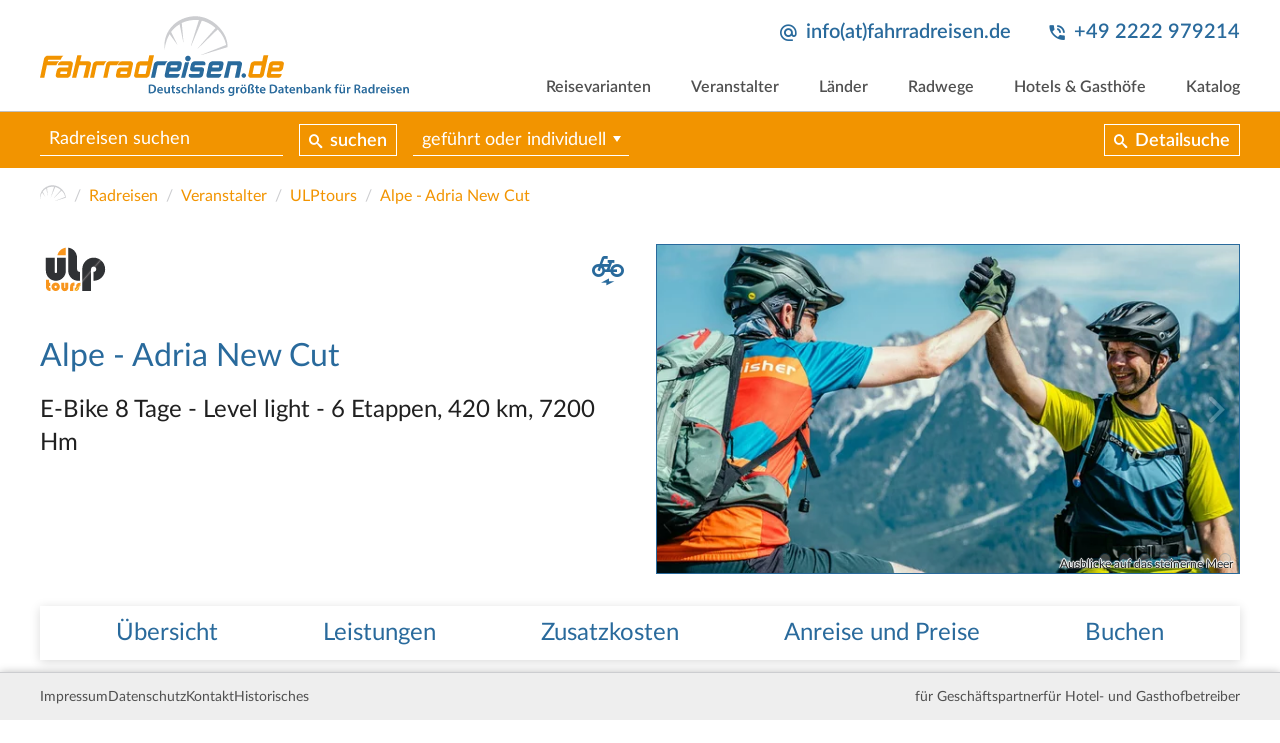

--- FILE ---
content_type: text/html; charset=utf-8
request_url: https://www.fahrradreisen.de/reise/ulptours/neu-alpe-adria-new-cut
body_size: 23491
content:
<!DOCTYPE html>
<html lang="de">
<head>

<meta charset="utf-8">
<!-- 
	This website is powered by TYPO3 - inspiring people to share!
	TYPO3 is a free open source Content Management Framework initially created by Kasper Skaarhoj and licensed under GNU/GPL.
	TYPO3 is copyright 1998-2026 of Kasper Skaarhoj. Extensions are copyright of their respective owners.
	Information and contribution at https://typo3.org/
-->


<link rel="icon" href="/typo3conf/ext/rrdb_frontendtemplate/Resources/Public/Icons/favicon-32x32.png" type="image/png">
<title>Alpe - Adria New Cut</title>
<meta name="generator" content="TYPO3 CMS">
<meta name="description" content="Geführte Gruppentour, Transalp-Tour, 8 Tage ab 1.689,- € nach: Adria, Alpen, Bayern, Friaul, Julisch Venetien, Kärnten, Mittelmeer, Nationalpark Berchtesgaden, Nationalpark Hohe Tauern, Oberbayern">
<meta name="robots" content="INDEX,FOLLOW">
<meta name="viewport" content="width=device-width, initial-scale=1">
<meta name="twitter:card" content="summary">


<link rel="stylesheet" href="/typo3conf/ext/rrdb_data/Resources/Public/Styles/simple-calendar.css?1668448209" media="all">
<link rel="stylesheet" href="/typo3conf/ext/rrdb_data/Resources/Public/Styles/rrdb_data.css?1738608670" media="all">
<link rel="stylesheet" href="/typo3temp/assets/css/cc78237e39849837e917663375006b72.css?1711970840" media="all">
<link rel="stylesheet" href="/typo3conf/ext/rrdb_frontendtemplate/Resources/Public/Styles/cookieconsent.min.css?1711968061" media="all">
<link rel="stylesheet" href="/typo3conf/ext/rrdb_frontendtemplate/Resources/Public/Styles/flatpickr.css?1711968061" media="all">
<link rel="stylesheet" href="/typo3conf/ext/rrdb_frontendtemplate/Resources/Public/Styles/lightbox.css?1711968061" media="all">
<link rel="stylesheet" href="/typo3conf/ext/rrdb_frontendtemplate/Resources/Public/Styles/slick.css?1711968061" media="all">
<link rel="stylesheet" href="/typo3conf/ext/rrdb_frontendtemplate/Resources/Public/Styles/select2.min.css?1711968061" media="all">
<link rel="stylesheet" href="/typo3conf/ext/rrdb_frontendtemplate/Resources/Public/Styles/main.css?1712417891" media="all">



<script src="/typo3conf/ext/rrdb_frontendtemplate/Resources/Public/Scripts/jquery-3.3.1.min.js?1711968053"></script>
<script src="/typo3temp/assets/js/3b797378be49828a3d98307fd285017b.js?1711970840"></script>


<link rel="apple-touch-icon" sizes="57x57" href="/typo3conf/ext/rrdb_frontendtemplate/Resources/Public/Icons/favicon-57x57.png">
		<link rel="apple-touch-icon" sizes="60x60" href="/typo3conf/ext/rrdb_frontendtemplate/Resources/Public/Icons/favicon-60x60.png">
		<link rel="apple-touch-icon" sizes="72x72" href="/typo3conf/ext/rrdb_frontendtemplate/Resources/Public/Icons/favicon-72x72.png">
		<link rel="apple-touch-icon" sizes="76x76" href="/typo3conf/ext/rrdb_frontendtemplate/Resources/Public/Icons/favicon-76x76.png">
		<link rel="apple-touch-icon" sizes="114x114" href="/typo3conf/ext/rrdb_frontendtemplate/Resources/Public/Icons/favicon-114x114.png">
		<link rel="apple-touch-icon" sizes="120x120" href="/typo3conf/ext/rrdb_frontendtemplate/Resources/Public/Icons/favicon-120x120.png">
		<link rel="apple-touch-icon" sizes="144x144" href="/typo3conf/ext/rrdb_frontendtemplate/Resources/Public/Icons/favicon-144x144.png">
		<link rel="apple-touch-icon" sizes="152x152" href="/typo3conf/ext/rrdb_frontendtemplate/Resources/Public/Icons/favicon-152x152.png">
		<link rel="apple-touch-icon" sizes="180x180" href="/typo3conf/ext/rrdb_frontendtemplate/Resources/Public/Icons/favicon-180x180.png">
		<link rel="icon" type="image/png" sizes="192x192"  href="/typo3conf/ext/rrdb_frontendtemplate/Resources/Public/Icons/favicon-192x192.png">
		<link rel="icon" type="image/png" sizes="32x32" href="/typo3conf/ext/rrdb_frontendtemplate/Resources/Public/Icons/favicon-32x32.png">
		<link rel="icon" type="image/png" sizes="96x96" href="/typo3conf/ext/rrdb_frontendtemplate/Resources/Public/Icons/favicon-96x96.png">
		<link rel="icon" type="image/png" sizes="16x16" href="/typo3conf/ext/rrdb_frontendtemplate/Resources/Public/Icons/favicon-16x16.png">
		<meta name="msapplication-TileColor" content="#ffffff">
		<meta name="msapplication-TileImage" content="/typo3conf/ext/rrdb_frontendtemplate/Resources/Public/Icons/favicon-144x144.png">
		<meta name="theme-color" content="#ffffff">
<link rel="canonical" href="https://www.fahrradreisen.de/reise/ulptours/neu-alpe-adria-new-cut"/>
</head>
<body>




<header>
	<div class="content-width">
		<a href="/" class="logo"><svg version="1.1" id="Layer_1" xmlns="http://www.w3.org/2000/svg" xmlns:xlink="http://www.w3.org/1999/xlink" x="0px" y="0px" viewBox="0 0 936 203" style="enable-background:new 0 0 936 203;" xml:space="preserve"><style type="text/css">
		.st0{fill:#F29400;}
		.st1{fill:#296A9C;}
		.st2{fill:#CCCDD0;}
	</style><g transform="translate(-32.1,-48.2)"><g class="main"><path class="st0" d="M113.3,205l13.4-57.2h10.9l-3.7,15.4h21c1.8,0,3.4,0.6,4.8,1.8c1.3,1.2,2,2.7,2,4.4c0,0.3-0.1,0.7-0.2,1.3
			l-8.1,34.3L142,205l7.3-30.7v-0.1c0-0.2-0.1-0.4-0.4-0.6c-0.3-0.2-0.6-0.2-1.1-0.2h-14.7c-0.5,0-0.9,0.1-1.2,0.3
			c-0.3,0.2-0.5,0.4-0.6,0.6l-7.3,30.7L113.3,205z"/><path class="st0" d="M200.9,163.2c-5,3.8-6.7,10.2-6.7,10.2h-16.9c-0.4,0-0.8,0.1-1.1,0.3c-0.3,0.2-0.5,0.4-0.5,0.6l-6.5,30.7
			h-10.4l7.5-34.4c0.4-1.9,1.5-3.7,3.2-5.2c1.7-1.5,3.7-2.3,5.9-2.3H200.9z"/><path class="st0" d="M234.6,163.2c-5,3.8-6.7,10.2-6.7,10.2h-16.9c-0.4,0-0.8,0.1-1.1,0.3c-0.3,0.2-0.5,0.4-0.5,0.6l-6.5,30.7
			h-10.4l7.5-34.4c0.4-1.9,1.5-3.7,3.2-5.2c1.7-1.5,3.7-2.3,5.9-2.3H234.6z"/><path class="st1" d="M355.7,163.2c-5,3.8-6.7,10.2-6.7,10.2H332c-0.4,0-0.8,0.1-1.1,0.3c-0.3,0.2-0.5,0.4-0.5,0.6l-6.5,30.7
			h-10.4l7.5-34.4c0.4-1.9,1.5-3.7,3.2-5.2c1.7-1.5,3.7-2.3,5.9-2.3H355.7z"/><path class="st0" d="M270.7,199.1c0-0.3,0.1-0.8,0.2-1.5l5.7-26.9c0.4-1.9,1.5-3.6,3.4-5.1c1.9-1.6,3.8-2.3,5.7-2.3H306l3.3-15.4
			h12L310,197.5c-0.5,2.2-1.6,4-3.4,5.4c-1.8,1.4-3.7,2.1-5.6,2.1h-24.2c-1.7,0-3.1-0.6-4.3-1.7
			C271.3,202.3,270.7,200.8,270.7,199.1 M281.5,194.2c0,0.3,0.2,0.6,0.5,0.9c0.4,0.3,0.7,0.4,1.2,0.4h15.5c0.3,0,0.6-0.2,1-0.5
			c0.4-0.3,0.7-0.7,0.7-0.9l4.2-19.7c0,0-0.1-0.5-0.4-0.7c-0.3-0.2-0.6-0.2-0.8-0.2h-15.5c-0.5,0-1,0.1-1.5,0.3
			c-0.5,0.2-0.7,0.4-0.7,0.6l-4.2,19.7V194.2z"/><path class="st0" d="M560.4,199.1c0-0.3,0.1-0.8,0.2-1.5l5.7-26.9c0.4-1.9,1.5-3.6,3.4-5.1c1.9-1.6,3.8-2.3,5.7-2.3h20.4
			l3.3-15.4h12l-11.2,49.7c-0.5,2.2-1.6,4-3.4,5.4c-1.8,1.4-3.7,2.1-5.6,2.1h-24.2c-1.7,0-3.1-0.6-4.3-1.7
			C561,202.3,560.4,200.8,560.4,199.1 M571.2,194.2c0,0.3,0.2,0.6,0.5,0.9c0.4,0.3,0.7,0.4,1.2,0.4h15.5c0.3,0,0.6-0.2,1-0.5
			c0.4-0.3,0.7-0.7,0.7-0.9l4.2-19.7c0,0-0.1-0.5-0.4-0.7c-0.3-0.2-0.6-0.2-0.8-0.2h-15.5c-0.5,0-1,0.1-1.5,0.3
			c-0.5,0.2-0.7,0.4-0.7,0.6l-4.2,19.7V194.2z"/><path class="st1" d="M409.4,199.1c0-0.3,0.1-0.8,0.2-1.5l0.5-2.1h24.7c0.4,0,0.8-0.2,1.1-0.5c0.3-0.3,0.5-0.6,0.6-1l0.7-3.6
			c0.1-0.1,0.1-0.2,0.1-0.4c0-0.3-0.1-0.6-0.3-0.8c-0.2-0.2-0.5-0.3-0.9-0.3h-17.3c-1.7,0-3.1-0.6-4.3-1.9
			c-1.2-1.3-1.8-2.7-1.8-4.3c0-0.3,0.1-0.8,0.2-1.3l2.3-10.8c0.4-1.9,1.5-3.6,3.4-5.1c1.9-1.6,3.8-2.3,5.7-2.3h21.5
			c1.9,0,3.4,0.6,4.4,1.7c1.1,1.2,1.6,2.6,1.6,4.2c0,0.4-0.1,0.9-0.2,1.5l-0.6,2.7h-24.8c-0.4,0-0.8,0.1-1.1,0.3
			c-0.3,0.2-0.5,0.4-0.5,0.6l-0.6,2.9v0.4c0,0.7,0.4,1,1.1,1h17.3c1.9,0,3.4,0.6,4.4,1.7c1.1,1.2,1.6,2.6,1.6,4.2
			c0,0.4-0.1,0.9-0.2,1.5l-2.4,11.3c-0.5,2.3-1.5,4.1-3.2,5.5c-1.6,1.4-3.6,2-5.8,2h-21.5c-1.7,0-3.2-0.5-4.4-1.6
			C410,202.3,409.4,200.9,409.4,199.1"/><path class="st1" d="M498.4,205l10.2-41.8h7.2h22.7c1.7,0,3.1,0.6,4.3,1.9c1.2,1.3,1.8,2.7,1.8,4.4c0,0.3-0.1,0.7-0.2,1.2
			l-7,34.4h-11.1l6.5-30.7v-0.1c0-0.2-0.1-0.4-0.4-0.6c-0.2-0.2-0.5-0.3-0.9-0.3h-13.8c-0.4,0-0.7,0.1-1.1,0.3
			c-0.3,0.2-0.5,0.4-0.5,0.6l-6.5,30.7H498.4z"/><path class="st1" d="M543.5,198.3l0.1-0.3c0.5-2.6,2.8-4.4,5.5-4.4h0c3.6,0,6.2,3.3,5.5,6.8l-0.1,0.3c-0.6,2.6-2.8,4.4-5.5,4.4
			C545.4,205,542.8,201.8,543.5,198.3"/><path class="st0" d="M607.2,199.1c0-0.4,0.1-0.9,0.2-1.5l5.7-26.9c0.4-1.8,1.5-3.5,3.4-5.1c1.9-1.6,3.8-2.4,5.6-2.4h22.7
			c1.9,0,3.3,0.6,4.4,1.8c1.1,1.2,1.6,2.6,1.6,4.3c0,0.3-0.1,0.8-0.2,1.4l-2.2,10.8c-0.4,1.9-1.5,3.7-3.3,5.2
			c-1.8,1.5-3.7,2.3-5.9,2.3h-19.9l-1.1,5.1v0.2c0,0.3,0.2,0.6,0.5,0.9c0.4,0.3,0.8,0.4,1.2,0.4h25.4l-0.5,2.1
			c-0.5,2.3-1.6,4.1-3.3,5.5c-1.6,1.4-3.6,2-5.9,2h-22.7c-1.7,0-3.1-0.6-4.3-1.7C607.8,202.3,607.2,200.8,607.2,199.1 M621.9,177.6
			c0,0.8,0.6,1.2,1.8,1.2h13.7c0.5,0,0.9-0.1,1.2-0.4c0.3-0.3,0.6-0.6,0.6-1.1l0.7-2.9v-0.1c0-0.2-0.1-0.4-0.4-0.6
			c-0.3-0.2-0.6-0.3-1-0.3h-13.7c-0.5,0-1,0.1-1.5,0.3c-0.5,0.2-0.7,0.4-0.8,0.6l-0.6,2.9V177.6z"/><path class="st1" d="M454.2,199.1c0-0.4,0.1-0.9,0.2-1.5l5.7-26.9c0.4-1.8,1.5-3.5,3.4-5.1c1.9-1.6,3.8-2.4,5.6-2.4h22.7
			c1.9,0,3.3,0.6,4.4,1.8c1.1,1.2,1.6,2.6,1.6,4.3c0,0.3-0.1,0.8-0.2,1.4l-2.2,10.8c-0.4,1.9-1.5,3.7-3.3,5.2
			c-1.8,1.5-3.7,2.3-5.9,2.3h-19.9l-1.1,5.1v0.2c0,0.3,0.2,0.6,0.5,0.9c0.4,0.3,0.8,0.4,1.2,0.4h25.4l-0.5,2.1
			c-0.5,2.3-1.6,4.1-3.3,5.5c-1.6,1.4-3.6,2-5.9,2h-22.7c-1.7,0-3.1-0.6-4.3-1.7C454.8,202.3,454.2,200.8,454.2,199.1 M468.9,177.6
			c0,0.8,0.6,1.2,1.8,1.2h13.7c0.5,0,0.9-0.1,1.2-0.4c0.3-0.3,0.6-0.6,0.6-1.1l0.7-2.9v-0.1c0-0.2-0.1-0.4-0.4-0.6
			c-0.3-0.2-0.6-0.3-1-0.3h-13.7c-0.5,0-1,0.1-1.5,0.3c-0.5,0.2-0.7,0.4-0.8,0.6l-0.6,2.9V177.6z"/><path class="st1" d="M348.3,199.1c0-0.4,0.1-0.9,0.2-1.5l5.7-26.9c0.4-1.8,1.5-3.5,3.4-5.1c1.9-1.6,3.8-2.4,5.6-2.4H386
			c1.9,0,3.3,0.6,4.4,1.8c1.1,1.2,1.6,2.6,1.6,4.3c0,0.3-0.1,0.8-0.2,1.4l-2.2,10.8c-0.4,1.9-1.5,3.7-3.3,5.2
			c-1.8,1.5-3.7,2.3-5.9,2.3h-19.9l-1.1,5.1v0.2c0,0.3,0.2,0.6,0.5,0.9c0.4,0.3,0.8,0.4,1.2,0.4h25.4l-0.5,2.1
			c-0.5,2.3-1.6,4.1-3.3,5.5c-1.6,1.4-3.6,2-5.9,2h-22.7c-1.7,0-3.1-0.6-4.3-1.7C348.9,202.3,348.3,200.8,348.3,199.1 M363,177.6
			c0,0.8,0.6,1.2,1.8,1.2h13.7c0.5,0,0.9-0.1,1.2-0.4c0.3-0.3,0.6-0.6,0.6-1.1l0.7-2.9v-0.1c0-0.2-0.1-0.4-0.4-0.6
			c-0.3-0.2-0.6-0.3-1-0.3h-13.7c-0.5,0-1,0.1-1.5,0.3c-0.5,0.2-0.7,0.4-0.8,0.6l-0.6,2.9V177.6z"/><polygon class="st1" points="410.4,165.3 400.1,165.3 389.8,205 400.1,205 			"/><path class="st1" d="M414.5,156.1c0,3.9-3.2,7.1-7.1,7.1c-3.9,0-7.1-3.2-7.1-7.1c0-3.9,3.2-7.1,7.1-7.1
			C411.3,149,414.5,152.2,414.5,156.1"/><path class="st0" d="M72,199.1c0-0.4,0.1-0.9,0.2-1.5l2.4-11.3c0.4-1.9,1.5-3.6,3.4-5.2c1.9-1.6,3.8-2.3,5.6-2.3h20l1-4.4v-0.1
			c0-0.2-0.1-0.4-0.4-0.6c-0.3-0.2-0.6-0.3-1-0.3h-26l0.6-2.7c0.4-1.8,1.5-3.5,3.4-5.1c1.9-1.6,3.8-2.4,5.6-2.4h22.7
			c1.7,0,3.1,0.6,4.3,1.9c1.2,1.3,1.8,2.7,1.8,4.4c0,0.3-0.1,0.7-0.2,1.2l-5.7,26.9c-0.4,2.2-1.6,4-3.4,5.4
			c-1.8,1.4-3.7,2.1-5.7,2.1H78.2c-1.7,0-3.1-0.6-4.3-1.7C72.6,202.3,72,200.8,72,199.1 M83.2,194.2c0,0.3,0.1,0.5,0.4,0.8
			c0.3,0.3,0.5,0.5,0.7,0.5h14.3c0.4,0,0.8-0.2,1.2-0.5c0.4-0.3,0.6-0.6,0.7-1l0.8-4c0-0.3-0.1-0.6-0.4-0.8
			c-0.2-0.2-0.6-0.3-0.9-0.3H85.7c-0.3,0-0.7,0.1-1,0.4c-0.4,0.3-0.6,0.6-0.7,1l-0.7,3.6V194.2z"/><path class="st0" d="M224.5,199.1c0-0.4,0.1-0.9,0.2-1.5l2.4-11.3c0.4-1.9,1.5-3.6,3.4-5.2c1.9-1.6,3.8-2.3,5.6-2.3h20l1-4.4
			v-0.1c0-0.2-0.1-0.4-0.4-0.6c-0.3-0.2-0.6-0.3-1-0.3h-26l0.6-2.7c0.4-1.8,1.5-3.5,3.4-5.1c1.9-1.6,3.8-2.4,5.6-2.4h22.7
			c1.7,0,3.1,0.6,4.3,1.9c1.2,1.3,1.8,2.7,1.8,4.4c0,0.3-0.1,0.7-0.2,1.2l-5.7,26.9c-0.4,2.2-1.6,4-3.4,5.4
			c-1.8,1.4-3.7,2.1-5.7,2.1h-22.7c-1.7,0-3.1-0.6-4.3-1.7C225.1,202.3,224.5,200.8,224.5,199.1 M235.7,194.2
			c0,0.3,0.1,0.5,0.4,0.8c0.3,0.3,0.5,0.5,0.7,0.5h14.3c0.4,0,0.8-0.2,1.2-0.5c0.4-0.3,0.6-0.6,0.7-1l0.8-4c0-0.3-0.1-0.6-0.4-0.8
			c-0.2-0.2-0.6-0.3-0.9-0.3h-14.3c-0.3,0-0.7,0.1-1,0.4c-0.4,0.3-0.6,0.6-0.7,1l-0.7,3.6V194.2z"/><path class="st0" d="M91.5,148.9c-3.8,2.3-7,10.2-7,10.2H54.1c-0.4,0-0.8,0.2-1.1,0.5c-0.4,0.3-0.6,0.7-0.6,1l-0.7,2.6h28.8
			c-3.8,2.3-7,10.2-7,10.2h-24L43,205H32.1l10.3-48.6c0.5-1.9,1.6-3.7,3.5-5.2c1.9-1.6,3.7-2.4,5.6-2.4H91.5z"/></g><g class="visual"><path class="st2" d="M476,67c-18.9-15.3-43.7-21.8-67.4-16.3c-2.9,0.7-5.9,1.5-8.9,2.5c-22.2,7.4-40.4,24.2-48,46.4
			c-3.3,9.8-5.3,21.7-3.3,35.2c0,0,0.4-20.6,12.5-40.5l18.8,26c0.3,0.4,0.8,0,0.6-0.4l-15.7-31.1c5.3-7.3,12.3-14.2,21.7-19.6
			l9.1,45.1c0.1,0.4,0.7,0.4,0.7-0.1L391.7,66c12.7-6,22.3-7.2,34.8-7.9c0,0,3.3-0.2,8.6,0.5L414.9,124c-0.1,0.4,0.5,0.7,0.7,0.2
			L442.5,60c9.8,2.3,22.6,7.7,34.8,18.6l-45,51.4c-0.3,0.3,0.2,0.8,0.5,0.5l49.8-48.1c7.5,7.9,17.4,19.8,21.6,39.3l-62.7,24.9
			c-0.4,0.2-0.2,0.8,0.2,0.7l65.9-20C507.6,127.3,511.8,96.2,476,67"/></g><g class="secondary"><path class="st1" d="M307.8,222.7c1.8-0.3,4-0.5,6.4-0.5c4.1,0,7,0.8,9,2.5c2.1,1.7,3.4,4.3,3.4,8.1c0,3.9-1.3,6.9-3.4,8.8
			c-2.2,2-5.7,3-10,3c-2.4,0-4.1-0.1-5.4-0.3V222.7z M311.8,241.3c0.6,0.1,1.4,0.1,2.2,0.1c5.2,0,8.3-2.8,8.3-8.4
			c0-4.9-2.8-7.6-7.8-7.6c-1.3,0-2.2,0.1-2.7,0.2V241.3z"/><path class="st1" d="M333.1,237.6c0.1,2.9,2.4,4.1,4.9,4.1c1.9,0,3.2-0.3,4.4-0.7l0.6,2.8c-1.4,0.6-3.3,1-5.6,1
			c-5.2,0-8.2-3.2-8.2-8c0-4.4,2.7-8.6,7.8-8.6c5.2,0,6.9,4.2,6.9,7.7c0,0.8-0.1,1.3-0.1,1.7H333.1z M340.1,234.8
			c0-1.5-0.6-3.9-3.3-3.9c-2.5,0-3.5,2.3-3.7,3.9H340.1z"/><path class="st1" d="M361.6,239.6c0,1.9,0.1,3.5,0.1,4.8h-3.5L358,242H358c-0.7,1.1-2.3,2.8-5.1,2.8c-2.9,0-5.6-1.7-5.6-6.9v-9.3
			h4v8.7c0,2.6,0.8,4.3,3,4.3c1.6,0,2.6-1.1,3.1-2.2c0.1-0.4,0.2-0.8,0.2-1.2v-9.6h4V239.6z"/><path class="st1" d="M370.9,223.9v4.5h3.8v3h-3.8v7c0,1.9,0.5,2.9,2.1,2.9c0.7,0,1.2-0.1,1.6-0.2l0.1,3.1
			c-0.6,0.2-1.6,0.4-2.9,0.4c-1.5,0-2.7-0.5-3.5-1.3c-0.8-0.9-1.2-2.4-1.2-4.4v-7.5h-2.3v-3h2.3v-3.6L370.9,223.9z"/><path class="st1" d="M377.8,240.7c0.9,0.6,2.6,1.1,4.1,1.1c1.8,0,2.5-0.7,2.5-1.8c0-1.1-0.7-1.6-2.6-2.3
			c-3.1-1.1-4.4-2.8-4.4-4.6c0-2.8,2.3-5,6-5c1.8,0,3.3,0.5,4.2,0.9l-0.8,2.8c-0.7-0.4-2-0.9-3.4-0.9c-1.4,0-2.2,0.7-2.2,1.7
			c0,1,0.8,1.5,2.8,2.2c2.9,1,4.2,2.5,4.2,4.9c0,2.9-2.3,5-6.5,5c-1.9,0-3.7-0.5-4.8-1.1L377.8,240.7z"/><path class="st1" d="M403.6,243.9c-0.8,0.4-2.5,0.8-4.5,0.8c-5,0-8.2-3.2-8.2-8.1c0-4.8,3.3-8.5,8.9-8.5c1.5,0,3,0.3,3.9,0.8
			l-0.7,3c-0.7-0.3-1.6-0.6-3-0.6c-3.1,0-4.9,2.3-4.9,5.2c0,3.3,2.1,5.1,4.9,5.1c1.4,0,2.4-0.3,3.2-0.6L403.6,243.9z"/><path class="st1" d="M406.9,221.2h4.1v9.5h0.1c0.5-0.8,1.1-1.4,2-1.8c0.8-0.5,1.7-0.7,2.7-0.7c2.7,0,5.6,1.8,5.6,6.9v9.4h-4v-8.9
			c0-2.3-0.8-4-3.1-4c-1.6,0-2.7,1-3.1,2.3c-0.1,0.3-0.2,0.8-0.2,1.2v9.5h-4.1V221.2z"/><rect x="425.9" y="221.2" class="st1" width="4.1" height="23.2"/><path class="st1" d="M443.5,244.4l-0.3-1.8h-0.1c-1,1.2-2.6,2.1-4.7,2.1c-3.2,0-5-2.3-5-4.7c0-4,3.6-6,9.4-6v-0.3
			c0-1-0.4-2.8-3.2-2.8c-1.6,0-3.2,0.5-4.3,1.2l-0.8-2.6c1.2-0.7,3.2-1.4,5.8-1.4c5.1,0,6.6,3.2,6.6,6.7v5.7c0,1.4,0.1,2.8,0.2,3.8
			H443.5z M443,236.6c-2.8-0.1-5.6,0.6-5.6,3c0,1.6,1,2.3,2.3,2.3c1.6,0,2.8-1,3.1-2.2c0.1-0.3,0.1-0.6,0.1-0.9V236.6z"/><path class="st1" d="M451.5,233.2c0-1.8,0-3.4-0.1-4.7h3.5l0.2,2.4h0.1c0.7-1.2,2.4-2.7,5.1-2.7c2.8,0,5.7,1.8,5.7,6.8v9.4h-4v-9
			c0-2.3-0.8-4-3-4c-1.6,0-2.7,1.1-3.1,2.3c-0.1,0.4-0.2,0.9-0.2,1.3v9.3h-4.1V233.2z"/><path class="st1" d="M485.1,221.2v18.7c0,1.6,0.1,3.4,0.1,4.5h-3.6l-0.2-2.5h-0.1c-0.9,1.8-2.9,2.9-5.2,2.9
			c-3.8,0-6.8-3.2-6.8-8.1c0-5.3,3.3-8.5,7.1-8.5c2.2,0,3.8,0.9,4.5,2.1h0.1v-9H485.1z M481.1,235.1c0-0.3,0-0.7-0.1-1
			c-0.4-1.6-1.6-2.8-3.5-2.8c-2.6,0-4,2.3-4,5.3c0,2.9,1.4,5,4,5c1.6,0,3.1-1.1,3.5-2.8c0.1-0.4,0.1-0.8,0.1-1.2V235.1z"/><path class="st1" d="M489.5,240.7c0.9,0.6,2.6,1.1,4.1,1.1c1.8,0,2.5-0.7,2.5-1.8c0-1.1-0.7-1.6-2.6-2.3
			c-3.1-1.1-4.4-2.8-4.4-4.6c0-2.8,2.3-5,6-5c1.8,0,3.3,0.5,4.2,0.9l-0.8,2.8c-0.7-0.4-2-0.9-3.4-0.9c-1.4,0-2.2,0.7-2.2,1.7
			c0,1,0.8,1.5,2.8,2.2c2.9,1,4.2,2.5,4.2,4.9c0,2.9-2.3,5-6.5,5c-1.9,0-3.7-0.5-4.8-1.1L489.5,240.7z"/><path class="st1" d="M525.2,228.5c-0.1,1.1-0.1,2.4-0.1,4.6v9c0,3.3-0.7,5.7-2.4,7.2c-1.7,1.5-4,1.9-6.1,1.9
			c-2,0-4.2-0.4-5.6-1.3l0.9-3c1,0.6,2.7,1.2,4.6,1.2c2.6,0,4.6-1.4,4.6-4.8v-1.4h-0.1c-0.9,1.4-2.5,2.3-4.6,2.3
			c-4,0-6.8-3.3-6.8-7.8c0-5.2,3.4-8.4,7.2-8.4c2.4,0,3.9,1.2,4.6,2.5h0.1l0.2-2.1H525.2z M521.1,234.9c0-0.4,0-0.8-0.1-1.1
			c-0.4-1.5-1.6-2.6-3.3-2.6c-2.3,0-3.9,2-3.9,5.2c0,2.7,1.4,4.9,3.9,4.9c1.5,0,2.8-1,3.3-2.4c0.1-0.4,0.2-1,0.2-1.4V234.9z"/><path class="st1" d="M529.6,233.6c0-2.2,0-3.7-0.1-5.1h3.5l0.1,3h0.1c0.8-2.3,2.6-3.4,4.3-3.4c0.4,0,0.6,0,0.9,0.1v3.8
			c-0.3-0.1-0.7-0.1-1.2-0.1c-1.9,0-3.2,1.2-3.6,3c-0.1,0.4-0.1,0.8-0.1,1.2v8.2h-4V233.6z"/><path class="st1" d="M556.3,236.3c0,5.8-4.1,8.5-8.2,8.5c-4.5,0-8-3.1-8-8.2c0-5.2,3.4-8.4,8.2-8.4
			C553.2,228.1,556.3,231.5,556.3,236.3 M543,224c0-1.1,0.9-2,2.1-2c1.1,0,1.9,0.8,1.9,2c0,1.1-0.8,2-2,2
			C543.9,226,543,225.1,543,224 M544.3,236.5c0,3.1,1.5,5.4,4,5.4c2.3,0,3.9-2.3,3.9-5.5c0-2.5-1.1-5.3-3.9-5.3
			C545.5,231.1,544.3,233.8,544.3,236.5 M549.5,224c0-1.1,0.8-2,2-2c1.1,0,2,0.8,2,2c0,1.1-0.8,2-2,2
			C550.4,226,549.5,225.1,549.5,224"/><path class="st1" d="M559.9,244.4V230c0-3.7,0.9-5.9,2.5-7.3c1.3-1.2,3.1-1.9,5.4-1.9c3.6,0,6.5,2.2,6.5,5.8c0,1-0.3,2.1-0.8,2.7
			c-1.4,0.6-2.1,1.5-2.1,2.4c0,0.9,0.5,1.6,1.4,2.5c1.2,1.2,2.6,2.6,2.6,5.1c0,3.2-2.3,5.4-6.3,5.4c-1.2,0-2.5-0.2-3.5-0.6l0.6-3
			c0.7,0.3,1.6,0.5,2.5,0.5c1.7,0,2.6-0.9,2.6-2.2c0-1-0.5-1.8-1.4-2.7c-1.2-1.2-2.5-2.5-2.5-4.5c0-1.7,0.9-3.1,2.7-4
			c0.2-0.4,0.3-0.8,0.3-1.3c0-1.8-1.1-3-2.9-3c-2.1,0-3.5,1.5-3.5,5.8v14.7H559.9z"/><path class="st1" d="M583.6,223.9v4.5h3.8v3h-3.8v7c0,1.9,0.5,2.9,2.1,2.9c0.7,0,1.2-0.1,1.6-0.2l0.1,3.1
			c-0.6,0.2-1.6,0.4-2.9,0.4c-1.5,0-2.7-0.5-3.5-1.3c-0.8-0.9-1.2-2.4-1.2-4.4v-7.5h-2.3v-3h2.3v-3.6L583.6,223.9z"/><path class="st1" d="M593.4,237.6c0.1,2.9,2.4,4.1,4.9,4.1c1.9,0,3.2-0.3,4.4-0.7l0.6,2.8c-1.4,0.6-3.3,1-5.6,1
			c-5.2,0-8.2-3.2-8.2-8c0-4.4,2.7-8.6,7.8-8.6c5.2,0,6.9,4.2,6.9,7.7c0,0.8-0.1,1.3-0.1,1.7H593.4z M600.4,234.8
			c0-1.5-0.6-3.9-3.3-3.9c-2.5,0-3.5,2.3-3.7,3.9H600.4z"/><path class="st1" d="M615,222.7c1.8-0.3,4-0.5,6.4-0.5c4.1,0,7,0.8,9,2.5c2.1,1.7,3.4,4.3,3.4,8.1c0,3.9-1.3,6.9-3.4,8.8
			c-2.2,2-5.7,3-10,3c-2.3,0-4.1-0.1-5.4-0.3V222.7z M619,241.3c0.6,0.1,1.4,0.1,2.2,0.1c5.2,0,8.3-2.8,8.3-8.4
			c0-4.9-2.8-7.6-7.8-7.6c-1.3,0-2.2,0.1-2.7,0.2V241.3z"/><path class="st1" d="M646.4,244.4l-0.3-1.8H646c-1,1.2-2.6,2.1-4.7,2.1c-3.2,0-5-2.3-5-4.7c0-4,3.6-6,9.4-6v-0.3
			c0-1-0.4-2.8-3.2-2.8c-1.6,0-3.2,0.5-4.3,1.2l-0.8-2.6c1.2-0.7,3.2-1.4,5.8-1.4c5.1,0,6.6,3.2,6.6,6.7v5.7c0,1.4,0.1,2.8,0.2,3.8
			H646.4z M645.8,236.6c-2.8-0.1-5.6,0.6-5.6,3c0,1.6,1,2.3,2.3,2.3c1.6,0,2.8-1,3.1-2.2c0.1-0.3,0.1-0.6,0.1-0.9V236.6z"/><path class="st1" d="M658.7,223.9v4.5h3.8v3h-3.8v7c0,1.9,0.5,2.9,2.1,2.9c0.7,0,1.2-0.1,1.6-0.2l0.1,3.1
			c-0.6,0.2-1.6,0.4-2.9,0.4c-1.5,0-2.7-0.5-3.5-1.3c-0.8-0.9-1.2-2.4-1.2-4.4v-7.5h-2.3v-3h2.3v-3.6L658.7,223.9z"/><path class="st1" d="M668.5,237.6c0.1,2.9,2.4,4.1,4.9,4.1c1.9,0,3.2-0.3,4.4-0.7l0.6,2.8c-1.4,0.6-3.3,1-5.6,1
			c-5.2,0-8.2-3.2-8.2-8c0-4.4,2.7-8.6,7.8-8.6c5.2,0,6.9,4.2,6.9,7.7c0,0.8-0.1,1.3-0.1,1.7H668.5z M675.5,234.8
			c0-1.5-0.6-3.9-3.3-3.9c-2.5,0-3.5,2.3-3.7,3.9H675.5z"/><path class="st1" d="M682.8,233.2c0-1.8,0-3.4-0.1-4.7h3.5l0.2,2.4h0.1c0.7-1.2,2.4-2.7,5.1-2.7c2.8,0,5.7,1.8,5.7,6.8v9.4h-4v-9
			c0-2.3-0.8-4-3-4c-1.6,0-2.7,1.1-3.1,2.3c-0.1,0.4-0.2,0.9-0.2,1.3v9.3h-4V233.2z"/><path class="st1" d="M701.7,244.4c0.1-1.1,0.1-2.8,0.1-4.5v-18.7h4v9.5h0.1c1-1.5,2.7-2.5,5.1-2.5c3.9,0,6.7,3.2,6.6,8.1
			c0,5.7-3.6,8.6-7.2,8.6c-2.1,0-3.9-0.8-5-2.7h-0.1l-0.2,2.4H701.7z M705.8,237.8c0,0.3,0,0.7,0.1,0.9c0.4,1.6,1.8,2.8,3.6,2.8
			c2.5,0,4.1-2,4.1-5.2c0-2.8-1.3-5.1-4-5.1c-1.6,0-3.1,1.2-3.6,2.9c-0.1,0.3-0.1,0.7-0.1,1V237.8z"/><path class="st1" d="M730.2,244.4l-0.3-1.8h-0.1c-1,1.2-2.6,2.1-4.7,2.1c-3.2,0-5-2.3-5-4.7c0-4,3.6-6,9.4-6v-0.3
			c0-1-0.4-2.8-3.2-2.8c-1.6,0-3.2,0.5-4.3,1.2l-0.8-2.6c1.2-0.7,3.2-1.4,5.8-1.4c5.1,0,6.6,3.2,6.6,6.7v5.7c0,1.4,0.1,2.8,0.2,3.8
			H730.2z M729.6,236.6c-2.8-0.1-5.6,0.6-5.6,3c0,1.6,1,2.3,2.3,2.3c1.6,0,2.8-1,3.1-2.2c0.1-0.3,0.1-0.6,0.1-0.9V236.6z"/><path class="st1" d="M738.1,233.2c0-1.8,0-3.4-0.1-4.7h3.5l0.2,2.4h0.1c0.7-1.2,2.4-2.7,5.1-2.7c2.8,0,5.7,1.8,5.7,6.8v9.4h-4v-9
			c0-2.3-0.8-4-3-4c-1.6,0-2.7,1.1-3.1,2.3c-0.1,0.4-0.2,0.9-0.2,1.3v9.3h-4V233.2z"/><path class="st1" d="M761.1,235.5L761.1,235.5c0.5-0.6,0.9-1.3,1.3-1.9l3.9-5.1h4.8l-5.9,6.5l6.7,9.4H767l-4.6-7l-1.4,1.6v5.4h-4
			v-23.2h4V235.5z"/><path class="st1" d="M781.5,244.4v-12.9h-2.2v-3h2.2v-0.7c0-2.1,0.6-4.1,1.9-5.4c1.2-1.1,2.8-1.5,4.1-1.5c1.1,0,1.9,0.2,2.6,0.4
			l-0.3,3.1c-0.4-0.2-1-0.3-1.7-0.3c-2,0-2.7,1.7-2.7,3.6v0.8h3.5v3h-3.5v12.9H781.5z"/><path class="st1" d="M806,239.6c0,1.9,0.1,3.5,0.1,4.8h-3.5l-0.2-2.4h-0.1c-0.7,1.1-2.3,2.8-5.1,2.8c-2.9,0-5.6-1.7-5.6-6.9v-9.3
			h4v8.7c0,2.6,0.9,4.3,3,4.3c1.6,0,2.6-1.1,3.1-2.2c0.1-0.4,0.2-0.8,0.2-1.2v-9.6h4V239.6z M793.7,224c0-1.1,0.9-2,2.1-2
			c1.1,0,1.9,0.8,1.9,2c0,1.1-0.8,2-2,2C794.6,226,793.7,225.1,793.7,224 M800.3,224c0-1.1,0.8-2,2-2c1.1,0,2,0.8,2,2
			c0,1.1-0.8,2-2,2C801.1,226,800.3,225.1,800.3,224"/><path class="st1" d="M810.7,233.6c0-2.2,0-3.7-0.1-5.1h3.5l0.1,3h0.1c0.8-2.3,2.6-3.4,4.3-3.4c0.4,0,0.6,0,0.9,0.1v3.8
			c-0.3-0.1-0.7-0.1-1.2-0.1c-1.9,0-3.2,1.2-3.6,3c-0.1,0.4-0.1,0.8-0.1,1.2v8.2h-4V233.6z"/><path class="st1" d="M829.8,222.7c1.5-0.3,3.8-0.5,6.1-0.5c3.2,0,5.3,0.5,6.8,1.8c1.2,1,1.9,2.5,1.9,4.4c0,2.8-1.9,4.8-4,5.5v0.1
			c1.6,0.6,2.5,2.1,3.1,4.2c0.7,2.7,1.3,5.3,1.7,6.1h-4.1c-0.3-0.7-0.9-2.4-1.5-5.2c-0.6-2.9-1.7-3.8-4-3.9h-2v9.1h-4V222.7z
				M833.8,232.4h2.4c2.7,0,4.4-1.4,4.4-3.6c0-2.4-1.7-3.5-4.3-3.5c-1.3,0-2.1,0.1-2.5,0.2V232.4z"/><path class="st1" d="M857.8,244.4l-0.3-1.8h-0.1c-1,1.2-2.6,2.1-4.7,2.1c-3.2,0-5-2.3-5-4.7c0-4,3.6-6,9.4-6v-0.3
			c0-1-0.4-2.8-3.2-2.8c-1.6,0-3.2,0.5-4.3,1.2l-0.8-2.6c1.2-0.7,3.2-1.4,5.8-1.4c5.1,0,6.6,3.2,6.6,6.7v5.7c0,1.4,0.1,2.8,0.2,3.8
			H857.8z M857.3,236.6c-2.8-0.1-5.6,0.6-5.6,3c0,1.6,1,2.3,2.3,2.3c1.6,0,2.8-1,3.1-2.2c0.1-0.3,0.1-0.6,0.1-0.9V236.6z"/><path class="st1" d="M880.4,221.2v18.7c0,1.6,0.1,3.4,0.1,4.5h-3.6l-0.2-2.5h-0.1c-0.9,1.8-2.9,2.9-5.2,2.9
			c-3.8,0-6.8-3.2-6.8-8.1c0-5.3,3.3-8.5,7.1-8.5c2.2,0,3.8,0.9,4.5,2.1h0.1v-9H880.4z M876.4,235.1c0-0.3,0-0.7-0.1-1
			c-0.4-1.6-1.6-2.8-3.5-2.8c-2.6,0-4,2.3-4,5.3c0,2.9,1.4,5,4,5c1.6,0,3.1-1.1,3.5-2.8c0.1-0.4,0.1-0.8,0.1-1.2V235.1z"/><path class="st1" d="M885,233.6c0-2.2,0-3.7-0.1-5.1h3.5l0.1,3h0.1c0.8-2.3,2.6-3.4,4.3-3.4c0.4,0,0.6,0,0.9,0.1v3.8
			c-0.3-0.1-0.7-0.1-1.2-0.1c-1.9,0-3.2,1.2-3.6,3c-0.1,0.4-0.1,0.8-0.1,1.2v8.2h-4V233.6z"/><path class="st1" d="M899.5,237.6c0.1,2.9,2.4,4.1,4.9,4.1c1.9,0,3.2-0.3,4.4-0.7l0.6,2.8c-1.4,0.6-3.3,1-5.6,1
			c-5.2,0-8.2-3.2-8.2-8c0-4.4,2.7-8.6,7.8-8.6c5.2,0,6.9,4.2,6.9,7.7c0,0.8-0.1,1.3-0.1,1.7H899.5z M906.5,234.8
			c0-1.5-0.6-3.9-3.3-3.9c-2.5,0-3.5,2.3-3.7,3.9H906.5z"/><path class="st1" d="M918.1,224c0,1.2-0.9,2.2-2.3,2.2c-1.3,0-2.2-0.9-2.2-2.2c0-1.2,0.9-2.2,2.3-2.2
			C917.2,221.9,918,222.8,918.1,224 M913.8,228.5h4v15.9h-4V228.5z"/><path class="st1" d="M922.2,240.7c0.9,0.6,2.6,1.1,4.1,1.1c1.8,0,2.5-0.7,2.5-1.8c0-1.1-0.7-1.6-2.6-2.3
			c-3.1-1.1-4.4-2.8-4.4-4.6c0-2.8,2.3-5,6-5c1.8,0,3.3,0.5,4.2,0.9l-0.8,2.8c-0.7-0.4-2-0.9-3.4-0.9c-1.4,0-2.2,0.7-2.2,1.7
			c0,1,0.8,1.5,2.8,2.2c2.9,1,4.2,2.5,4.2,4.9c0,2.9-2.3,5-6.5,5c-1.9,0-3.7-0.5-4.8-1.1L922.2,240.7z"/><path class="st1" d="M939.2,237.6c0.1,2.9,2.3,4.1,4.9,4.1c1.9,0,3.2-0.3,4.4-0.7l0.6,2.8c-1.4,0.6-3.3,1-5.6,1
			c-5.2,0-8.2-3.2-8.2-8c0-4.4,2.7-8.6,7.8-8.6c5.2,0,6.9,4.2,6.9,7.7c0,0.8-0.1,1.3-0.1,1.7H939.2z M946.2,234.8
			c0-1.5-0.6-3.9-3.3-3.9c-2.5,0-3.5,2.3-3.7,3.9H946.2z"/><path class="st1" d="M953.5,233.2c0-1.8,0-3.4-0.1-4.7h3.5l0.2,2.4h0.1c0.7-1.2,2.4-2.7,5.1-2.7c2.8,0,5.7,1.8,5.7,6.8v9.4h-4v-9
			c0-2.3-0.8-4-3-4c-1.6,0-2.7,1.1-3.1,2.3c-0.1,0.4-0.2,0.9-0.2,1.3v9.3h-4V233.2z"/></g></g></svg></a>
		
		<div class="contact">
			<a class="wishlist rrdbicon-star" href="/reise/merkliste">Merkliste</a>
			<a class="email rrdbicon-mail" href="#" data-mailto-token="qempxs.mrjsDjelvvehvimwir2hi" data-mailto-vector="4">info(at)fahrradreisen.de</a>
			<a href="tel:+492222979214" class="telephone rrdbicon-phone">+49 2222 979214</a>
		</div>
		
		<nav>
			<ul><li class="variants has-subnav"><span class="subnav-toggle rrdbicon-plus"></span><a href="/reise/varianten">Reisevarianten</a><div class="subnav"><span class="subnav-toggle rrdbicon-minus"></span><a href="/reise/varianten">Reisevarianten</a><ul><li><a class="variant-schiffstour" href="/reise/schiffstour"><span class="rrdbicon-schiffstour"></span>Schiffs-Tour</a></li><li><a class="variant-familientour" href="/reise/familientour"><span class="rrdbicon-familientour"></span>Familien-Tour</a></li><li><a class="variant-singletour" href="/reise/singletour"><span class="rrdbicon-singletour"></span>Single-Tour</a></li><li><a class="variant-kurztour" href="/reise/kurztour"><span class="rrdbicon-kurztour"></span>Kurzurlaub</a></li><li><a class="variant-flusstour" href="/reise/flusstour"><span class="rrdbicon-flusstour"></span>Fluss-Tour</a></li><li><a class="variant-an-radwegen" href="/reise/an-radwegen"><span class="rrdbicon-an-radwegen"></span>Radreisen an Radwegen</a></li><li><a class="variant-staedtetour" href="/reise/staedtetour"><span class="rrdbicon-staedtetour"></span>Städte-Tour</a></li><li><a class="variant-inseltour" href="/reise/inseltour"><span class="rrdbicon-inseltour"></span>Insel-Tour</a></li><li><a class="variant-kuestentour" href="/reise/kuestentour"><span class="rrdbicon-kuestentour"></span>Küsten-Tour</a></li><li><a class="variant-rad-und-wandern" href="/reise/rad-und-wandern"><span class="rrdbicon-rad-und-wandern"></span>Rad &amp; Wandern</a></li><li><a class="variant-rad-und-kajak" href="/reise/rad-und-kajak"><span class="rrdbicon-rad-und-kajak"></span>Rad &amp; Kajak</a></li><li><a class="variant-rad-und-bus" href="/reise/rad-und-bus"><span class="rrdbicon-rad-und-bus"></span>Rad &amp; Bus</a></li><li><a class="variant-einsteigertour" href="/reise/einsteigertour"><span class="rrdbicon-einsteigertour"></span>Einsteiger-Tour</a></li><li><a class="variant-training" href="/reise/training"><span class="rrdbicon-training"></span>Training</a></li><li><a class="variant-transalptour" href="/reise/transalptour"><span class="rrdbicon-transalptour"></span>Transalp-Tour</a></li><li><a class="variant-huettentour" href="/reise/huettentour"><span class="rrdbicon-huettentour"></span>Hütten-Tour</a></li><li><a class="variant-kulinariatour" href="/reise/kulinariatour"><span class="rrdbicon-kulinariatour"></span>Kulinaria-Tour</a></li><li><a class="variant-wellnesstour" href="/reise/wellnesstour"><span class="rrdbicon-wellnesstour"></span>Wellness-Tour</a></li><li><a class="variant-luxustour" href="/reise/luxustour"><span class="rrdbicon-luxustour"></span>Luxus-Tour</a></li><li><a class="variant-frauentour" href="/reise/frauentour"><span class="rrdbicon-frauentour"></span>Frauen-Tour</a></li><li><a class="variant-sterntour" href="/reise/sterntour"><span class="rrdbicon-sterntour"></span>Stern-Tour</a></li><li><a class="variant-seetour" href="/reise/seetour"><span class="rrdbicon-seetour"></span>See-Tour</a></li><li><a class="variant-rundtour" href="/reise/rundtour"><span class="rrdbicon-rundtour"></span>Rund-Tour</a></li><li><a class="variant-pilgern-by-bike" href="/reise/pilgern-by-bike"><span class="rrdbicon-pilgern-by-bike"></span>Pilgern by Bike</a></li></ul></div></li><li class="operators has-subnav"><span class="subnav-toggle rrdbicon-plus"></span><a href="/reise/veranstalter">Veranstalter</a><div class="subnav"><span class="subnav-toggle rrdbicon-minus"></span><a href="/reise/veranstalter">Veranstalter</a><ul><li><a title="2-LAND Reisen " href="/reise/2-land-reisen">2-LAND Reisen </a></li><li><a title="African Bikers GmbH" href="/reise/african-bikers-gmbh">African Bikers GmbH</a></li><li><a title="aktiv-reisen-Berlin-Brandenburg" href="/reise/aktiv-reisen-berlin-brandenburg">aktiv-reisen-Berlin-Brandenburg</a></li><li><a title="AUGUSTUSTOURS" href="/reise/augustustours">AUGUSTUSTOURS</a></li><li><a title="AUSTRIA RADREISEN" href="/reise/austria-radreisen">AUSTRIA RADREISEN</a></li><li><a title="avenTOURa GmbH" href="/reise/aventoura-gmbh">avenTOURa GmbH</a></li><li><a title="BAETICA - mit allen Sinnen unterwegs" href="/reise/baetica-mit-allen-sinnen-unterwegs">BAETICA - mit allen Sinnen unterwegs</a></li><li><a title="Belvelo - E-Bike-Reisen" href="/reise/belvelo-e-bike-reisen">Belvelo - E-Bike-Reisen</a></li><li><a title="bikefriends schon - Der Radsportanbieter auf Mallorca" href="/reise/bikefriends-schon-der-radsportanbieter-auf-mallorca">bikefriends schon - Der Radsportanbieter auf Mallorca</a></li><li><a title="biss-Aktivreisen" href="/reise/biss-aktivreisen">biss-Aktivreisen</a></li><li><a title="Boat Bike Tours B.V." href="/reise/boat-bike-tours">Boat Bike Tours B.V.</a></li><li><a title="CORSO... die reiseagentur" href="/reise/corso-die-reiseagentur">CORSO... die reiseagentur</a></li><li><a title="Der Rad-Touren-Teufel " href="/reise/der-rad-touren-teufel">Der Rad-Touren-Teufel </a></li><li><a title="DERTOUR" href="/reise/dertour">DERTOUR</a></li><li><a title="Deutsche Fehnroute" href="/reise/deutsche-fehnroute">Deutsche Fehnroute</a></li><li><a title="Die Landpartie Radeln &amp; Reisen GmbH" href="/reise/die-landpartie-radeln-reisen-gmbh">Die Landpartie Radeln &amp; Reisen GmbH</a></li><li><a title="Die Mecklenburger Radtour GmbH" href="/reise/die-mecklenburger-radtour-gmbh">Die Mecklenburger Radtour GmbH</a></li><li><a title="DNV-Touristik GmbH " href="/reise/dnv-touristik-gmbh">DNV-Touristik GmbH </a></li><li><a title="Donau Touristik" href="/reise/donau-touristik">Donau Touristik</a></li><li><a title="Easy-Tours" href="/reise/easy-tours">Easy-Tours</a></li><li><a title="Eurobike Radreisen" href="/reise/eurofun-touristik-gmbh">Eurobike Radreisen</a></li><li><a title="Feuer und Eis Sportive Reisen Natur aktiv erleben" href="/reise/feuer-und-eis-sportive-reisen-natur-aktiv-erleben">Feuer und Eis Sportive Reisen Natur aktiv erleben</a></li><li><a title="France Bike" href="/reise/france-bike">France Bike</a></li><li><a title="FUN Active TOURS" href="/reise/fun-active-tours">FUN Active TOURS</a></li><li><a title="Green Island Tours " href="/reise/green-island-tours">Green Island Tours </a></li><li><a title="Hagleitner Touristik" href="/reise/hagleitner-touristik">Hagleitner Touristik</a></li><li><a title="Hasetal Touristik GmbH " href="/reise/hasetal-touristik-gmbh">Hasetal Touristik GmbH </a></li><li><a title="Haslach Biketours" href="/reise/haslach-biketours">Haslach Biketours</a></li><li><a title="in naTOURa Reisen" href="/reise/in-natoura-reisen">in naTOURa Reisen</a></li><li><a title="Internationale Dollard Route" href="/reise/internationale-dollard-route">Internationale Dollard Route</a></li><li><a title="Kärnten Radreisen " href="/reise/kaernten-radreisen">Kärnten Radreisen </a></li><li><a title="Radreisen Kappenberg" href="/reise/radreisen-kappenberg">Radreisen Kappenberg</a></li><li><a title="Kili Bike Adventures" href="/reise/kili-bike-adventures">Kili Bike Adventures</a></li><li><a title="Kootstra Schiffsreisen GmbH" href="/reise/kootstra-schiffsreisen-gmbh">Kootstra Schiffsreisen GmbH</a></li><li><a title="Launer-Reisen" href="/reise/launer-reisen">Launer-Reisen</a></li><li><a title="Mallorca Radsportreisen" href="/reise/mallorca-radsportreisen">Mallorca Radsportreisen</a></li><li><a title="Münsterland e.V." href="/reise/muensterland-ev">Münsterland e.V.</a></li><li><a title="NATOURS REISEN " href="/reise/natours-reisen">NATOURS REISEN </a></li><li><a title="Ostfriesland Touristik" href="/reise/ostfriesland-touristik">Ostfriesland Touristik</a></li><li><a title="Traunis Radferien" href="/reise/radferien-mehr">Traunis Radferien</a></li><li><a title="Radklassiker" href="/reise/radklassiker">Radklassiker</a></li><li><a title="Frankfurtbiketour.com" href="/reise/frankfurtbiketourcom">Frankfurtbiketour.com</a></li><li><a title="RAD &amp; REISEN GmbH" href="/reise/rad-reisen-gmbh">RAD &amp; REISEN GmbH</a></li><li><a title="Rainer Peters Sportreisen" href="/reise/rainer-peters-sportreisen">Rainer Peters Sportreisen</a></li><li><a title="RAWAKAS GmbH" href="/reise/rawakas-gmbh">RAWAKAS GmbH</a></li><li><a title="Rotalis Reisen GmbH" href="/reise/rotalis-reisen-gmbh">Rotalis Reisen GmbH</a></li><li><a title="Rucksack Travel Team GmbH" href="/reise/rucksack-reisen">Rucksack Travel Team GmbH</a></li><li><a title="Rückenwind Reisen GmbH" href="/reise/rueckenwind-reisen-gmbh">Rückenwind Reisen GmbH</a></li><li><a title="Sackmann Fahrradreisen" href="/reise/sackmann-fahrradreisen">Sackmann Fahrradreisen</a></li><li><a title="Sa Fiorida - Radtouren  auf Sardinien " href="/reise/sa-fiorida-radtouren-auf-sardinien">Sa Fiorida - Radtouren  auf Sardinien </a></li><li><a title="Sausewind Reisen" href="/reise/sausewind-reisen">Sausewind Reisen</a></li><li><a title="Schwerin Plus" href="/reise/schwerin-plus">Schwerin Plus</a></li><li><a title="SE-TOURS GmbH " href="/reise/se-tours-gmbh">SE-TOURS GmbH </a></li><li><a title="SOLOS Erlebnis,- Single-, und Wohlfühlreisen" href="/reise/solos-erlebnis-single-und-wohlfuehlreisen">SOLOS Erlebnis,- Single-, und Wohlfühlreisen</a></li><li><a title="Sprachcaffe Reisen GmbH" href="/reise/sprachcaffe-reisen-gmbh">Sprachcaffe Reisen GmbH</a></li><li><a title="Sunwave Singles &amp; Friends" href="/reise/sunwave-singles-friends">Sunwave Singles &amp; Friends</a></li><li><a title="terranova" href="/reise/terranova">terranova</a></li><li><a title="ThedaTours" href="/reise/thedatours">ThedaTours</a></li><li><a title="Tourismus Zentrale Saarland GmbH" href="/reise/tourismus-zentrale-saarland-gmbh">Tourismus Zentrale Saarland GmbH</a></li><li><a title="ULPtours" href="/reise/ulptours">ULPtours</a></li><li><a title="Valhalla Tours" href="/reise/valhalla-tours">Valhalla Tours</a></li><li><a title="Vamos24.com" href="/reise/vamos24com">Vamos24.com</a></li><li><a title="Velociped Fahrradreisen" href="/reise/velociped-fahrradreisen">Velociped Fahrradreisen</a></li><li><a title="Velotours Touristik GmbH" href="/reise/velotours-touristik-gmbh">Velotours Touristik GmbH</a></li><li><a title="WAMA-TOUR Radtouren in Polen und Baltikum" href="/reise/wama-tour-radtouren-in-polen-und-baltikum">WAMA-TOUR Radtouren in Polen und Baltikum</a></li><li><a title="WEINRADEL - Reisen per Rad" href="/reise/weinradel-reisen-per-rad">WEINRADEL - Reisen per Rad</a></li><li><a title="Wikinger Reisen - Geführte und individuelle Radreisen" href="/reise/wikinger-reisen-gefuehrte-und-individuelle-radreisen">Wikinger Reisen - Geführte und individuelle Radreisen</a></li></ul></div></li><li class="locations has-subnav"><span class="subnav-toggle rrdbicon-plus"></span><a href="/reise/regionen">Länder</a><div class="subnav"><span class="subnav-toggle rrdbicon-minus"></span><a href="/reise/regionen">Länder</a><ul><li><a href="/reise/deutschland">Deutschland</a></li><li><a href="/reise/frankreich">Frankreich</a></li><li><a href="/reise/italien">Italien</a></li><li><a href="/reise/niederlande">Niederlande</a></li><li><a href="/reise/oesterreich">Österreich</a></li><li><a href="/reise/polen">Polen</a></li><li><a href="/reise/spanien">Spanien</a></li><li class="divider"></li><li><a href="/reise/allgaeu">Allgäu</a></li><li><a href="/reise/bayern">Bayern</a></li><li><a href="/reise/bodensee">Bodensee</a></li><li><a href="/reise/eifel">Eifel</a></li><li><a href="/reise/mecklenburg-vorpommern">Mecklenburg-Vorpommern</a></li><li><a href="/reise/muensterland">Münsterland</a></li><li><a href="/reise/nordsee">Nordsee</a></li><li><a href="/reise/ostsee">Ostsee</a></li><li><a href="/reise/regionen">… alle Regionen</a></li><li class="divider"></li><li><a href="/reise/albanien">Albanien</a></li><li><a href="/reise/andorra-2">Andorra</a></li><li><a href="/reise/argentinien">Argentinien</a></li><li><a href="/reise/belgien">Belgien</a></li><li><a href="/reise/bosnien-und-herzegowina">Bosnien und Herzegowina</a></li><li><a href="/reise/chile">Chile</a></li><li><a href="/reise/costa-rica">Costa Rica</a></li><li><a href="/reise/daenemark">Dänemark</a></li><li><a href="/reise/deutschland">Deutschland</a></li><li><a href="/reise/ecuador">Ecuador</a></li><li><a href="/reise/estland">Estland</a></li><li><a href="/reise/eswatini-1">Eswatini</a></li><li><a href="/reise/finnland">Finnland</a></li><li><a href="/reise/frankreich">Frankreich</a></li><li><a href="/reise/georgien">Georgien</a></li><li><a href="/reise/griechenland">Griechenland</a></li><li><a href="/reise/uk-grossbritannien">UK/Großbritannien</a></li><li><a href="/reise/irland">Irland</a></li><li><a href="/reise/israel">Israel</a></li><li><a href="/reise/italien">Italien</a></li><li><a href="/reise/jordanien">Jordanien</a></li><li><a href="/reise/kambodscha">Kambodscha</a></li><li><a href="/reise/kanada">Kanada</a></li><li><a href="/reise/kenia">Kenia</a></li><li><a href="/reise/kirgistan">Kirgistan</a></li><li><a href="/reise/kroatien">Kroatien</a></li><li><a href="/reise/kuba">Kuba</a></li><li><a href="/reise/lettland">Lettland</a></li><li><a href="/reise/liechtenstein">Liechtenstein</a></li><li><a href="/reise/litauen">Litauen</a></li><li><a href="/reise/luxemburg">Luxemburg</a></li><li><a href="/reise/madagaskar">Madagaskar</a></li><li><a href="/reise/marokko">Marokko</a></li><li><a href="/reise/nordmazedonien">Nordmazedonien</a></li><li><a href="/reise/mongolei">Mongolei</a></li><li><a href="/reise/montenegro">Montenegro</a></li><li><a href="/reise/namibia">Namibia</a></li><li><a href="/reise/neuseeland">Neuseeland</a></li><li><a href="/reise/niederlande">Niederlande</a></li><li><a href="/reise/norwegen">Norwegen</a></li><li><a href="/reise/oman">Oman</a></li><li><a href="/reise/oesterreich">Österreich</a></li><li><a href="/reise/peru">Peru</a></li><li><a href="/reise/polen">Polen</a></li><li><a href="/reise/portugal">Portugal</a></li><li><a href="/reise/rumaenien">Rumänien</a></li><li><a href="/reise/russland">Russland</a></li><li><a href="/reise/schweden">Schweden</a></li><li><a href="/reise/schweiz">Schweiz</a></li><li><a href="/reise/serbien">Serbien</a></li><li><a href="/reise/slowakei">Slowakei</a></li><li><a href="/reise/slowenien">Slowenien</a></li><li><a href="/reise/spanien">Spanien</a></li><li><a href="/reise/sri-lanka">Sri Lanka</a></li><li><a href="/reise/suedafrika">Südafrika</a></li><li><a href="/reise/tadschikistan">Tadschikistan</a></li><li><a href="/reise/tansania">Tansania</a></li><li><a href="/reise/thailand">Thailand</a></li><li><a href="/reise/tschechien">Tschechien</a></li><li><a href="/reise/uganda">Uganda</a></li><li><a href="/reise/ungarn">Ungarn</a></li><li><a href="/reise/usa">USA</a></li><li><a href="/reise/usbekistan">Usbekistan</a></li><li><a href="/reise/vietnam">Vietnam</a></li><li><a href="/reise/zypern-1">Zypern</a></li></ul></div></li><li class="bikepaths has-subnav"><span class="subnav-toggle rrdbicon-plus"></span><a href="/radwege">Radwege</a><div class="subnav"><span class="subnav-toggle rrdbicon-minus"></span><a href="/radwege">Radwege</a><ul><li class="has-subnav"><span class="subnav-toggle"></span><b><a href="/radwege/deutschland">Deutschland</a></b><div class="subnav"><ul><li><a href="/radwege/beuys-bike-route">Beuys &amp; Bike-Route</a></li><li><a href="/radwege/bodensee-radweg">Bodensee Radweg</a></li><li><a href="/radwege/donau-radweg-deutschland">Donau Radweg - Deutschland</a></li><li><a href="/radwege/elberadweg">Elberadweg</a></li><li><a href="/radwege/main-radweg">Main-Radweg</a></li><li><a href="/radwege/ruhrtalradweg">RuhrtalRadweg</a></li><li><a href="/radwege/selztal-radweg">Selztal-Radweg</a></li><li><a href="/radwege/weser-radweg">Weser-Radweg</a></li><li><a href="/radwege/zwillingsradweg">Zwillingsradweg</a></li><li><a href="/radwege/deutschland">… weitere Radwege</a></li></ul></div></li><li class="has-subnav"><span class="subnav-toggle"></span><b><a href="/radwege/oesterreich">Österreich</a></b><div class="subnav"><ul><li><a href="/radwege/attersee-mondsee-radweg">Attersee - Mondsee Radweg</a></li><li><a href="/radwege/bodensee-radweg">Bodensee Radweg</a></li><li><a href="/radwege/donau-radweg-deutschland">Donau Radweg - Deutschland</a></li><li><a href="/radwege/oesterreich">… weitere Radwege</a></li></ul></div></li></ul></div></li><li class="hotels "><a href="/hotels">Hotels &amp; Gasthöfe</a></li><li class=" "><a href="/katalog" target="">Katalog</a></li><li class="divider"></li><li class="footermenu detailsearch"><a class="rrdbicon-search" href="/suche">Detailsuche</a></li><li class="footermenu wishlist"><a class="rrdbicon-star" href="/reise/merkliste">Merkliste</a></li><li class="footermenu  "><a href="/impressum" target="">Impressum</a></li><li class="footermenu  "><a href="/datenschutz" target="">Datenschutz</a></li><li class="footermenu  "><a href="/kontakt" target="">Kontakt</a></li><li class="footermenu  "><a href="/historisches" target="">Historisches</a></li><li class="divider"></li><li class="footermenu  "><a href="/fuer-geschaeftspartner" target="">für Geschäftspartner</a></li><li class="footermenu  "><a href="/fuer-hotel-und-gasthofbetreiber" target="">für Hotel- und Gasthofbetreiber</a></li></ul><span class="subnav-marker"></span>
		</nav>
		<div class="nav-mobile">
			<span></span><span></span><span></span>
		</div>
	</div>
</header>



<div class="page">
	






<div class="content content-head">
	<div class="content-width">
		
    

            <div id="c1" class="frame frame-default frame-type-list frame-layout-0">
                
                
                    



                
                
                    



                
                

    
        
<div class="tx-rrdb-data">
	
	
	
	
	
	
	
	<form method="post" class="tour-searchform mainsearch" action="/suche">
<div>
<input type="hidden" name="tx_rrdbdata_search[__referrer][@extension]" value="RrdbData" />
<input type="hidden" name="tx_rrdbdata_search[__referrer][@controller]" value="View" />
<input type="hidden" name="tx_rrdbdata_search[__referrer][@action]" value="main" />
<input type="hidden" name="tx_rrdbdata_search[__referrer][arguments]" value="YTowOnt9c63c1418793c99d81f66a88a79d4ae1a1e3e126e" />
<input type="hidden" name="tx_rrdbdata_search[__referrer][@request]" value="{&quot;@extension&quot;:&quot;RrdbData&quot;,&quot;@controller&quot;:&quot;View&quot;,&quot;@action&quot;:&quot;main&quot;}60af2fb59ea1ff1bb5016e9325138343125379cf" />
<input type="hidden" name="tx_rrdbdata_search[__trustedProperties]" value="{&quot;mode&quot;:1,&quot;searchtype&quot;:1,&quot;search&quot;:1,&quot;tourtype&quot;:1}aa0f29d6a18aa3a670b790951a9d2d876edab370" />
</div>

		<input type="hidden" name="tx_rrdbdata_search[mode]" value="" />
		<div class="grid-row row">
			<div class="input-autocomplete">
				<input autocomplete="off" type="hidden" name="tx_rrdbdata_search[searchtype]" value="" />
				<input autocomplete="off" placeholder="Radreisen suchen" type="text" name="tx_rrdbdata_search[search]" />
				<div></div>
				<span></span>
			</div>
			<div class="search-submit">
				<button type="submit" class="rrdbicon-search">suchen</button>
			</div>
			<div class="select-switch">
				<label for="tourtype" class="rrdbicon-checkmark"></label>
				<label for="tourtype">geführt oder individuell</label>
				<div class="select-options">
					<span class="rrdbicon-cross"></span>
					<div>
						<div class="radio-style"><input autocomplete="off" type="radio" name="tx_rrdbdata_search[tourtype]" value="guided" /><span></span></div>
						<label>geführte Gruppentour</label>
						<p>Die Organisation der geführten Reise bietet Ihnen ein hohes Maß an individueller Betreuung auf der Reise. Oft werden geführte Reisen durch Fahrzeuge begleitet, die nicht nur das Gepäck transportieren, sondern auch bei schwierigen Etappen die Fahrräder samt Fahrer/-in zum Ziel bringen. Meist bieten geführte Reisen neben einem soliden Programmangebot neben den Radtouren genügend Raum für eigene Unternehmungen.</p>
					</div>
					<div>
						<div class="radio-style"><input autocomplete="off" type="radio" name="tx_rrdbdata_search[tourtype]" value="individual" /><span></span></div>
						<label>individuelle Radreise</label>
						<p>Der Reiseveranstalter kümmert sich um die Unterkunft und die Routenplanung. Sie erhalten vor Ort oder vor der Reise alle wichtigen Reiseunterlagen. Oft ist auch der Gepäcktransport und die An- und Abreise inbegriffen. So ausgestattet gestalten Sie Ihre Fahrradreise selbständig. Sie entscheiden ob sie alleine oder mit ihren Freunden radeln möchten ohne sich einer Reisegruppe anzuschließen.</p>
					</div>
				</div>
			</div>
			<div class="search-detail">
				<a class="rrdbicon-search link-button" href="/suche">Detailsuche</a>
			</div>
		</div>
	</form>
	


</div>

    


                
                    



                
                
                    



                
            </div>

        


	</div>
</div>

<div class="content content-contact">
	<div class="content-width">
		<span class="telephone"><i class="rrdbicon-phone"></i><a href="tel:+492222979214">+49 2222 979214</a></span>
	</div>
</div>

<div class="content content-wishlist">
	<div class="content-width">
		<span class="wishlist"><i class="rrdbicon-star"></i><a href="/reise/merkliste">Merkliste</a></span>
	</div>
</div>

<nav class="content content-width breadcrumb">
	<ul><li><a href="/" title="Startseite"><svg version="1.1" id="Layer_1" xmlns="http://www.w3.org/2000/svg" xmlns:xlink="http://www.w3.org/1999/xlink" x="0px" y="0px" viewBox="0 0 162 100" style="enable-background:new 0 0 162 100;" xml:space="preserve"><style>
	.st0{fill:#F29400;}
	.st1{fill:#296A9C;}
	.st2{fill:#CCCDD0;}
</style><g transform="translate(-32.1,-151.2)"><g transform="translate(-315.50134,103.88885)"><path class="st2" d="M 476,67 C 457.1,51.7 432.3,45.2 408.6,50.7 c -2.9,0.7 -5.9,1.5 -8.9,2.5 -22.2,7.4 -40.4,24.2 -48,46.4 -3.3,9.8 -5.3,21.7 -3.3,35.2 0,0 0.4,-20.6 12.5,-40.5 l 18.8,26 c 0.3,0.4 0.8,0 0.6,-0.4 L 364.6,88.8 c 5.3,-7.3 12.3,-14.2 21.7,-19.6 l 9.1,45.1 c 0.1,0.4 0.7,0.4 0.7,-0.1 L 391.7,66 c 12.7,-6 22.3,-7.2 34.8,-7.9 0,0 3.3,-0.2 8.6,0.5 L 414.9,124 c -0.1,0.4 0.5,0.7 0.7,0.2 L 442.5,60 c 9.8,2.3 22.6,7.7 34.8,18.6 l -45,51.4 c -0.3,0.3 0.2,0.8 0.5,0.5 l 49.8,-48.1 c 7.5,7.9 17.4,19.8 21.6,39.3 l -62.7,24.9 c -0.4,0.2 -0.2,0.8 0.2,0.7 l 65.9,-20 c 0,0 4.2,-31.1 -31.6,-60.3" /></g></g></svg></a></li><li class="active"><a href="/reise" target="" title="Unsere Top-Radreisen">Radreisen</a></li><li class=""><a href="https://www.fahrradreisen.de/reise/veranstalter" target="" title="Übersicht der Veranstalter">Veranstalter</a></li><li class=""><a href="https://www.fahrradreisen.de/reise/ulptours" target="" title="Veranstalterbeschreibung">ULPtours</a></li><li class=""><a href="https://www.fahrradreisen.de/reise/ulptours/neu-alpe-adria-new-cut" target="" title="Radreise">Alpe - Adria New Cut</a></li></ul>
</nav>

<main class="content content-width">
	<div class="content-inner">
		
    

            <div id="c2" class="frame frame-default frame-type-list frame-layout-0">
                
                
                    



                
                
                    



                
                

    
        
<div class="tx-rrdb-data">
	

	
			

	
	
	
	
	
	
	
	
	
	
	
	





	
	<div class="view-details tour-details">
		<div class="detail-head grid-row grid-row-2 row">
			<div class="grid-col grid-col-50 col-sm-6">
				<i class="traveltype-icon rrdbicon-ebike" title="E-Bike"></i>
				
				<div class="operator">
					<a href="/reise/ulptours">
						
								

<picture>
	
	<img title="ULPtours" alt="ULPtours" src="/fileadmin/Bilder/Veranstalter/ulpbike.svg" width="71" height="50" />
</picture>



							
					</a>
				</div>
				
				<h1>Alpe - Adria New Cut</h1>
				<h2>E-Bike 8 Tage - Level light - 6 Etappen, 420 km, 7200 Hm</h2>
				
			</div>
			
			<div class="detail-image grid-col grid-col-50 col-sm-6">
				<div class="slider">
					
							
								<div>
									<div class="fixed-ratio fixed-ratio-16-9">
										
												<figure>
													<a href="/fileadmin/Bilder/Radreisen/csm-2019-06-19-ULP-AlpeAdria-19M1AQ1-DSC2277-9ee31d8064.jpg" class="click-enlarge" data-lightbox="neu-alpe-adria-new-cut">
														

<picture>
	
		
			
			
			
		
			
			
			
		
			
			
					<source media="(min-width: 750px)" srcset="/fileadmin/_processed_/3/9/csm_csm-2019-06-19-ULP-AlpeAdria-19M1AQ1-DSC2277-9ee31d8064_584a344ab3.webp, /fileadmin/_processed_/3/9/csm_csm-2019-06-19-ULP-AlpeAdria-19M1AQ1-DSC2277-9ee31d8064_90c8ec9a47.webp 2x" type="image/webp" />
					<source media="(min-width: 750px)" srcset="/fileadmin/_processed_/3/9/csm_csm-2019-06-19-ULP-AlpeAdria-19M1AQ1-DSC2277-9ee31d8064_99af0ff52f.jpg, /fileadmin/_processed_/3/9/csm_csm-2019-06-19-ULP-AlpeAdria-19M1AQ1-DSC2277-9ee31d8064_349a5d14c5.jpg 2x" />
				
			
		
			
			
					<source media="(min-width: 480px)" srcset="/fileadmin/_processed_/3/9/csm_csm-2019-06-19-ULP-AlpeAdria-19M1AQ1-DSC2277-9ee31d8064_ace617e6fa.webp, /fileadmin/_processed_/3/9/csm_csm-2019-06-19-ULP-AlpeAdria-19M1AQ1-DSC2277-9ee31d8064_74819d4a71.webp 2x" type="image/webp" />
					<source media="(min-width: 480px)" srcset="/fileadmin/_processed_/3/9/csm_csm-2019-06-19-ULP-AlpeAdria-19M1AQ1-DSC2277-9ee31d8064_5ecfa226e6.jpg, /fileadmin/_processed_/3/9/csm_csm-2019-06-19-ULP-AlpeAdria-19M1AQ1-DSC2277-9ee31d8064_6d75a25641.jpg 2x" />
				
			
		
			
			
					<source media="(min-width: 250px)" srcset="/fileadmin/_processed_/3/9/csm_csm-2019-06-19-ULP-AlpeAdria-19M1AQ1-DSC2277-9ee31d8064_29a06830f9.webp, /fileadmin/_processed_/3/9/csm_csm-2019-06-19-ULP-AlpeAdria-19M1AQ1-DSC2277-9ee31d8064_ace617e6fa.webp 2x" type="image/webp" />
					<source media="(min-width: 250px)" srcset="/fileadmin/_processed_/3/9/csm_csm-2019-06-19-ULP-AlpeAdria-19M1AQ1-DSC2277-9ee31d8064_24c634bcea.jpg, /fileadmin/_processed_/3/9/csm_csm-2019-06-19-ULP-AlpeAdria-19M1AQ1-DSC2277-9ee31d8064_5ecfa226e6.jpg 2x" />
				
			
		
	
	<img src="/fileadmin/_processed_/3/9/csm_csm-2019-06-19-ULP-AlpeAdria-19M1AQ1-DSC2277-9ee31d8064_379fc679d2.jpg" width="800" height="350" alt="" />
</picture>



													</a>
													
														<figcaption>Ausblicke auf das steinerne Meer</figcaption>
													
												</figure>
											
									</div>
								</div>
							
								<div>
									<div class="fixed-ratio fixed-ratio-16-9">
										
												<figure>
													<a href="/fileadmin/Bilder/Radreisen/csm-2019-06-19-ULP-AlpeAdria-19M1AQ1-DSC2318-ba4b5eba58.jpg" class="click-enlarge" data-lightbox="neu-alpe-adria-new-cut">
														

<picture>
	
		
			
			
			
		
			
			
			
		
			
			
					<source media="(min-width: 750px)" srcset="/fileadmin/_processed_/7/b/csm_csm-2019-06-19-ULP-AlpeAdria-19M1AQ1-DSC2318-ba4b5eba58_6943004e06.webp, /fileadmin/_processed_/7/b/csm_csm-2019-06-19-ULP-AlpeAdria-19M1AQ1-DSC2318-ba4b5eba58_6bc87bac7e.webp 2x" type="image/webp" />
					<source media="(min-width: 750px)" srcset="/fileadmin/_processed_/7/b/csm_csm-2019-06-19-ULP-AlpeAdria-19M1AQ1-DSC2318-ba4b5eba58_5d99387725.jpg, /fileadmin/_processed_/7/b/csm_csm-2019-06-19-ULP-AlpeAdria-19M1AQ1-DSC2318-ba4b5eba58_34ac3face2.jpg 2x" />
				
			
		
			
			
					<source media="(min-width: 480px)" srcset="/fileadmin/_processed_/7/b/csm_csm-2019-06-19-ULP-AlpeAdria-19M1AQ1-DSC2318-ba4b5eba58_2e3424c37d.webp, /fileadmin/_processed_/7/b/csm_csm-2019-06-19-ULP-AlpeAdria-19M1AQ1-DSC2318-ba4b5eba58_f2c9531574.webp 2x" type="image/webp" />
					<source media="(min-width: 480px)" srcset="/fileadmin/_processed_/7/b/csm_csm-2019-06-19-ULP-AlpeAdria-19M1AQ1-DSC2318-ba4b5eba58_2edba949a6.jpg, /fileadmin/_processed_/7/b/csm_csm-2019-06-19-ULP-AlpeAdria-19M1AQ1-DSC2318-ba4b5eba58_e08461c7c2.jpg 2x" />
				
			
		
			
			
					<source media="(min-width: 250px)" srcset="/fileadmin/_processed_/7/b/csm_csm-2019-06-19-ULP-AlpeAdria-19M1AQ1-DSC2318-ba4b5eba58_826013ed84.webp, /fileadmin/_processed_/7/b/csm_csm-2019-06-19-ULP-AlpeAdria-19M1AQ1-DSC2318-ba4b5eba58_2e3424c37d.webp 2x" type="image/webp" />
					<source media="(min-width: 250px)" srcset="/fileadmin/_processed_/7/b/csm_csm-2019-06-19-ULP-AlpeAdria-19M1AQ1-DSC2318-ba4b5eba58_daf4455ceb.jpg, /fileadmin/_processed_/7/b/csm_csm-2019-06-19-ULP-AlpeAdria-19M1AQ1-DSC2318-ba4b5eba58_2edba949a6.jpg 2x" />
				
			
		
	
	<img src="/fileadmin/_processed_/7/b/csm_csm-2019-06-19-ULP-AlpeAdria-19M1AQ1-DSC2318-ba4b5eba58_b453cd0bff.jpg" width="800" height="350" alt="" />
</picture>



													</a>
													
														<figcaption>Vor der Hochkönig Wand</figcaption>
													
												</figure>
											
									</div>
								</div>
							
								<div>
									<div class="fixed-ratio fixed-ratio-16-9">
										
												<figure>
													<a href="/fileadmin/Bilder/Radreisen/csm-M1AA-3-e44d3af7e1.jpg" class="click-enlarge" data-lightbox="neu-alpe-adria-new-cut">
														

<picture>
	
		
			
			
			
		
			
			
			
		
			
			
					<source media="(min-width: 750px)" srcset="/fileadmin/_processed_/7/7/csm_csm-M1AA-3-e44d3af7e1_68079a20b5.webp, /fileadmin/_processed_/7/7/csm_csm-M1AA-3-e44d3af7e1_c8915b142b.webp 2x" type="image/webp" />
					<source media="(min-width: 750px)" srcset="/fileadmin/_processed_/7/7/csm_csm-M1AA-3-e44d3af7e1_f492f471c8.jpg, /fileadmin/_processed_/7/7/csm_csm-M1AA-3-e44d3af7e1_91f8ac93e1.jpg 2x" />
				
			
		
			
			
					<source media="(min-width: 480px)" srcset="/fileadmin/_processed_/7/7/csm_csm-M1AA-3-e44d3af7e1_7abca58dd0.webp, /fileadmin/_processed_/7/7/csm_csm-M1AA-3-e44d3af7e1_87fff6a7c4.webp 2x" type="image/webp" />
					<source media="(min-width: 480px)" srcset="/fileadmin/_processed_/7/7/csm_csm-M1AA-3-e44d3af7e1_dfac96f712.jpg, /fileadmin/_processed_/7/7/csm_csm-M1AA-3-e44d3af7e1_831dcf4f1b.jpg 2x" />
				
			
		
			
			
					<source media="(min-width: 250px)" srcset="/fileadmin/_processed_/7/7/csm_csm-M1AA-3-e44d3af7e1_cd57206533.webp, /fileadmin/_processed_/7/7/csm_csm-M1AA-3-e44d3af7e1_7abca58dd0.webp 2x" type="image/webp" />
					<source media="(min-width: 250px)" srcset="/fileadmin/_processed_/7/7/csm_csm-M1AA-3-e44d3af7e1_e20b4e7511.jpg, /fileadmin/_processed_/7/7/csm_csm-M1AA-3-e44d3af7e1_dfac96f712.jpg 2x" />
				
			
		
	
	<img src="/fileadmin/_processed_/7/7/csm_csm-M1AA-3-e44d3af7e1_8d1718c3c7.jpg" width="800" height="350" alt="" />
</picture>



													</a>
													
												</figure>
											
									</div>
								</div>
							
								<div>
									<div class="fixed-ratio fixed-ratio-16-9">
										
												<figure>
													<a href="/fileadmin/Bilder/Radreisen/csm-2019-06-19-ULP-AlpeAdria-19M1AQ1-DSC2647-df0d78609f.jpg" class="click-enlarge" data-lightbox="neu-alpe-adria-new-cut">
														

<picture>
	
		
			
			
			
		
			
			
			
		
			
			
					<source media="(min-width: 750px)" srcset="/fileadmin/_processed_/0/7/csm_csm-2019-06-19-ULP-AlpeAdria-19M1AQ1-DSC2647-df0d78609f_8c838891bc.webp, /fileadmin/_processed_/0/7/csm_csm-2019-06-19-ULP-AlpeAdria-19M1AQ1-DSC2647-df0d78609f_540de3bb48.webp 2x" type="image/webp" />
					<source media="(min-width: 750px)" srcset="/fileadmin/_processed_/0/7/csm_csm-2019-06-19-ULP-AlpeAdria-19M1AQ1-DSC2647-df0d78609f_04d27d70f4.jpg, /fileadmin/_processed_/0/7/csm_csm-2019-06-19-ULP-AlpeAdria-19M1AQ1-DSC2647-df0d78609f_7a20af5c39.jpg 2x" />
				
			
		
			
			
					<source media="(min-width: 480px)" srcset="/fileadmin/_processed_/0/7/csm_csm-2019-06-19-ULP-AlpeAdria-19M1AQ1-DSC2647-df0d78609f_b559339b61.webp, /fileadmin/_processed_/0/7/csm_csm-2019-06-19-ULP-AlpeAdria-19M1AQ1-DSC2647-df0d78609f_f9b6f08c8a.webp 2x" type="image/webp" />
					<source media="(min-width: 480px)" srcset="/fileadmin/_processed_/0/7/csm_csm-2019-06-19-ULP-AlpeAdria-19M1AQ1-DSC2647-df0d78609f_5660cd8b17.jpg, /fileadmin/_processed_/0/7/csm_csm-2019-06-19-ULP-AlpeAdria-19M1AQ1-DSC2647-df0d78609f_1a35350283.jpg 2x" />
				
			
		
			
			
					<source media="(min-width: 250px)" srcset="/fileadmin/_processed_/0/7/csm_csm-2019-06-19-ULP-AlpeAdria-19M1AQ1-DSC2647-df0d78609f_0b95788071.webp, /fileadmin/_processed_/0/7/csm_csm-2019-06-19-ULP-AlpeAdria-19M1AQ1-DSC2647-df0d78609f_b559339b61.webp 2x" type="image/webp" />
					<source media="(min-width: 250px)" srcset="/fileadmin/_processed_/0/7/csm_csm-2019-06-19-ULP-AlpeAdria-19M1AQ1-DSC2647-df0d78609f_9e3f91709e.jpg, /fileadmin/_processed_/0/7/csm_csm-2019-06-19-ULP-AlpeAdria-19M1AQ1-DSC2647-df0d78609f_5660cd8b17.jpg 2x" />
				
			
		
	
	<img src="/fileadmin/_processed_/0/7/csm_csm-2019-06-19-ULP-AlpeAdria-19M1AQ1-DSC2647-df0d78609f_4fd9ef7e75.jpg" width="800" height="350" alt="" />
</picture>



													</a>
													
												</figure>
											
									</div>
								</div>
							
								<div>
									<div class="fixed-ratio fixed-ratio-16-9">
										
												<figure>
													<a href="/fileadmin/Bilder/Radreisen/csm-M1AA-7-d8a6260a79.jpg" class="click-enlarge" data-lightbox="neu-alpe-adria-new-cut">
														

<picture>
	
		
			
			
			
		
			
			
			
		
			
			
					<source media="(min-width: 750px)" srcset="/fileadmin/_processed_/4/a/csm_csm-M1AA-7-d8a6260a79_3782bec054.webp, /fileadmin/_processed_/4/a/csm_csm-M1AA-7-d8a6260a79_9d8727bb79.webp 2x" type="image/webp" />
					<source media="(min-width: 750px)" srcset="/fileadmin/_processed_/4/a/csm_csm-M1AA-7-d8a6260a79_5717c27bad.jpg, /fileadmin/_processed_/4/a/csm_csm-M1AA-7-d8a6260a79_2c0273224d.jpg 2x" />
				
			
		
			
			
					<source media="(min-width: 480px)" srcset="/fileadmin/_processed_/4/a/csm_csm-M1AA-7-d8a6260a79_5b6947c74a.webp, /fileadmin/_processed_/4/a/csm_csm-M1AA-7-d8a6260a79_81f7659aed.webp 2x" type="image/webp" />
					<source media="(min-width: 480px)" srcset="/fileadmin/_processed_/4/a/csm_csm-M1AA-7-d8a6260a79_833dfdb412.jpg, /fileadmin/_processed_/4/a/csm_csm-M1AA-7-d8a6260a79_bb71582e34.jpg 2x" />
				
			
		
			
			
					<source media="(min-width: 250px)" srcset="/fileadmin/_processed_/4/a/csm_csm-M1AA-7-d8a6260a79_160a20981c.webp, /fileadmin/_processed_/4/a/csm_csm-M1AA-7-d8a6260a79_5b6947c74a.webp 2x" type="image/webp" />
					<source media="(min-width: 250px)" srcset="/fileadmin/_processed_/4/a/csm_csm-M1AA-7-d8a6260a79_a1704cfe4e.jpg, /fileadmin/_processed_/4/a/csm_csm-M1AA-7-d8a6260a79_833dfdb412.jpg 2x" />
				
			
		
	
	<img src="/fileadmin/_processed_/4/a/csm_csm-M1AA-7-d8a6260a79_279702bb22.jpg" width="800" height="350" alt="" />
</picture>



													</a>
													
														<figcaption>slowenische Trails</figcaption>
													
												</figure>
											
									</div>
								</div>
							
								<div>
									<div class="fixed-ratio fixed-ratio-16-9">
										
												<figure>
													<a href="/fileadmin/Bilder/Radreisen/csm-2019-06-19-ULP-AlpeAdria-19M1AQ1-DSC2961-81c002d61c.jpg" class="click-enlarge" data-lightbox="neu-alpe-adria-new-cut">
														

<picture>
	
		
			
			
			
		
			
			
			
		
			
			
					<source media="(min-width: 750px)" srcset="/fileadmin/_processed_/d/1/csm_csm-2019-06-19-ULP-AlpeAdria-19M1AQ1-DSC2961-81c002d61c_4104f4a8e7.webp, /fileadmin/_processed_/d/1/csm_csm-2019-06-19-ULP-AlpeAdria-19M1AQ1-DSC2961-81c002d61c_3fe5510c01.webp 2x" type="image/webp" />
					<source media="(min-width: 750px)" srcset="/fileadmin/_processed_/d/1/csm_csm-2019-06-19-ULP-AlpeAdria-19M1AQ1-DSC2961-81c002d61c_18dd89ebc4.jpg, /fileadmin/_processed_/d/1/csm_csm-2019-06-19-ULP-AlpeAdria-19M1AQ1-DSC2961-81c002d61c_549a435478.jpg 2x" />
				
			
		
			
			
					<source media="(min-width: 480px)" srcset="/fileadmin/_processed_/d/1/csm_csm-2019-06-19-ULP-AlpeAdria-19M1AQ1-DSC2961-81c002d61c_8db687fe03.webp, /fileadmin/_processed_/d/1/csm_csm-2019-06-19-ULP-AlpeAdria-19M1AQ1-DSC2961-81c002d61c_56c4ff6770.webp 2x" type="image/webp" />
					<source media="(min-width: 480px)" srcset="/fileadmin/_processed_/d/1/csm_csm-2019-06-19-ULP-AlpeAdria-19M1AQ1-DSC2961-81c002d61c_a67417073b.jpg, /fileadmin/_processed_/d/1/csm_csm-2019-06-19-ULP-AlpeAdria-19M1AQ1-DSC2961-81c002d61c_2b26e759cd.jpg 2x" />
				
			
		
			
			
					<source media="(min-width: 250px)" srcset="/fileadmin/_processed_/d/1/csm_csm-2019-06-19-ULP-AlpeAdria-19M1AQ1-DSC2961-81c002d61c_e2cc9092f6.webp, /fileadmin/_processed_/d/1/csm_csm-2019-06-19-ULP-AlpeAdria-19M1AQ1-DSC2961-81c002d61c_8db687fe03.webp 2x" type="image/webp" />
					<source media="(min-width: 250px)" srcset="/fileadmin/_processed_/d/1/csm_csm-2019-06-19-ULP-AlpeAdria-19M1AQ1-DSC2961-81c002d61c_7765620eab.jpg, /fileadmin/_processed_/d/1/csm_csm-2019-06-19-ULP-AlpeAdria-19M1AQ1-DSC2961-81c002d61c_a67417073b.jpg 2x" />
				
			
		
	
	<img src="/fileadmin/_processed_/d/1/csm_csm-2019-06-19-ULP-AlpeAdria-19M1AQ1-DSC2961-81c002d61c_ef2cff8e31.jpg" width="800" height="350" alt="" />
</picture>



													</a>
													
														<figcaption>Radweg in Slowenien</figcaption>
													
												</figure>
											
									</div>
								</div>
							
								<div>
									<div class="fixed-ratio fixed-ratio-16-9">
										
												<figure>
													<a href="/fileadmin/Bilder/Radreisen/csm-2019-06-19-ULP-AlpeAdria-19M1AQ1-DSC2869-6c8df7c8f0.jpg" class="click-enlarge" data-lightbox="neu-alpe-adria-new-cut">
														

<picture>
	
		
			
			
			
		
			
			
			
		
			
			
					<source media="(min-width: 750px)" srcset="/fileadmin/_processed_/1/d/csm_csm-2019-06-19-ULP-AlpeAdria-19M1AQ1-DSC2869-6c8df7c8f0_12a0002894.webp, /fileadmin/_processed_/1/d/csm_csm-2019-06-19-ULP-AlpeAdria-19M1AQ1-DSC2869-6c8df7c8f0_df074cc103.webp 2x" type="image/webp" />
					<source media="(min-width: 750px)" srcset="/fileadmin/_processed_/1/d/csm_csm-2019-06-19-ULP-AlpeAdria-19M1AQ1-DSC2869-6c8df7c8f0_08fb11f3a5.jpg, /fileadmin/_processed_/1/d/csm_csm-2019-06-19-ULP-AlpeAdria-19M1AQ1-DSC2869-6c8df7c8f0_d85d014280.jpg 2x" />
				
			
		
			
			
					<source media="(min-width: 480px)" srcset="/fileadmin/_processed_/1/d/csm_csm-2019-06-19-ULP-AlpeAdria-19M1AQ1-DSC2869-6c8df7c8f0_51465c8cf8.webp, /fileadmin/_processed_/1/d/csm_csm-2019-06-19-ULP-AlpeAdria-19M1AQ1-DSC2869-6c8df7c8f0_c12295eb3d.webp 2x" type="image/webp" />
					<source media="(min-width: 480px)" srcset="/fileadmin/_processed_/1/d/csm_csm-2019-06-19-ULP-AlpeAdria-19M1AQ1-DSC2869-6c8df7c8f0_86bcf562af.jpg, /fileadmin/_processed_/1/d/csm_csm-2019-06-19-ULP-AlpeAdria-19M1AQ1-DSC2869-6c8df7c8f0_71d7ca2df8.jpg 2x" />
				
			
		
			
			
					<source media="(min-width: 250px)" srcset="/fileadmin/_processed_/1/d/csm_csm-2019-06-19-ULP-AlpeAdria-19M1AQ1-DSC2869-6c8df7c8f0_72fc5e247c.webp, /fileadmin/_processed_/1/d/csm_csm-2019-06-19-ULP-AlpeAdria-19M1AQ1-DSC2869-6c8df7c8f0_51465c8cf8.webp 2x" type="image/webp" />
					<source media="(min-width: 250px)" srcset="/fileadmin/_processed_/1/d/csm_csm-2019-06-19-ULP-AlpeAdria-19M1AQ1-DSC2869-6c8df7c8f0_28972eafb2.jpg, /fileadmin/_processed_/1/d/csm_csm-2019-06-19-ULP-AlpeAdria-19M1AQ1-DSC2869-6c8df7c8f0_86bcf562af.jpg 2x" />
				
			
		
	
	<img src="/fileadmin/_processed_/1/d/csm_csm-2019-06-19-ULP-AlpeAdria-19M1AQ1-DSC2869-6c8df7c8f0_11223550d8.jpg" width="800" height="350" alt="" />
</picture>



													</a>
													
														<figcaption>Finisher</figcaption>
													
												</figure>
											
									</div>
								</div>
							
						
				</div>
			</div>
		</div>
		
		<div class="detail-shortcuts">
			<span data-to=".detail-head">Übersicht</span>
			<span data-to=".tour-benefits">Leistungen</span>
			<span data-to=".tour-additionalcosts">Zusatzkosten</span>
			
			<span data-to=".tour-prices">Anreise und Preise</span>
			<span data-to=".tour-dates-calendar">Buchen</span>
		</div>
		
		<div class="grid-row grid-row-2 row">
			
			<div class="details-description grid-col grid-col-66 col-sm-8">
				<p></p><h4>Die Fakten</h4><p>In sechs Etappen führt die Alpe Adria Tour von Bad Reichenhall in Oberbayern nach Triest an die Adriaküste. Die Alpenüberquerung vereint vier Länder: Deutschland, Österreich, Slowenien und schließlich Italien. Die Route bietet eine abwechslungsreiche Mischung aus alpiner Bergwelt, historischen Pfaden, spektakulären Panoramen und mediterranem Flair am Zielort Triest.</p><h4>Die Anforderungen</h4><p>Du bist routinierter E-Mountainbiker und machst in deiner Freizeit regelmäßig Touren abseits befestigter Straßen. Die Route verläuft vorwiegend auf befestigten und unbefestigten Radwegen sowie Nebenstraßen. Auch einfache Singletrails (S0 - S1) mit Wurzeln und kleinen Stufen und steile Schotterwege in Auf- und Abfahrten gehören zu dieser Transalp dazu. Sicherheit und Vertrauen im Umgang mit dem E-Bike sind Voraussetzung. Etappenlängen bis zu 90 Kilometer und Anstiege bis 1.000 Höhenmeter erfordern trotz Unterstützung durch den E-Antrieb eine gewissenhafte Vorbereitung, um die Tour ganz entspannt genießen zu können. Dein E-Bike sollte in einem technisch einwandfreien Zustand sein. Ein Bike-Check in einer Werkstatt deines Vertrauens vor der Reise ist empfehlenswert. Die Route ist auch für E-Bike Hardtails geeignet. Ein vollgefedertes E-Bike bietet natürlich mehr Komfort und Fahrsicherheit. Geländetaugliche MTB-Stollenreifen sind obligatorisch. Von Gepäckträgern raten wir bei dieser Tour ab.</p><h4>Die Highlights</h4><p>Dich erwarten eindrucksvolle Hochgebirgslandschaften und Gebirgsseen wie der Weißensee, Flusstäler (Möll, Drau, Soča), der Nationalpark Berchtesgadener Alpen, Nationalpark Hohe Tauern, Ankogel Gruppe, das Drautal, die Kärntner Seen, die Gailtaler Alpen, die Karnischen und Julischen Alpen und die endlose Weite der Adria. Wir kurbeln auf historischen Pfaden durch alte Bahntrassen und Tunnel, vorbei an Relikten aus dem 1. Weltkrieg. Wir bestaunen kulturelle Vielfalt aus drei Ländern: Kärnten, slowenische und italienische Dörfer, Museen, Kirchen, Palmanova (UNESCO-Weltkulturerbe). Auch dein leibliches Wohl kommt nicht zu kurz – wer viel Kalorien verbrennt, braucht gutes Essen. Regionale Spezialitäten von Kasnocken über slowenische Küche bis zur mediterranen Küche Italiens. Gourmets schätzen das Ensemble aus deftigen und mediterranen Speisen in Slowenien und Triest.</p><h4>Die Route</h4><p>Wir starten von Bad Reichenhall in den Naturpark Berchtesgadener Land. Südlich vom Steinernen Meer und dem Hochkönig Massiv fahren wir durch das Gasteinertal und durchqueren mit dem Zug die Hohen Tauern. In Kärnten angekommen folgen wir dem Möll- und Drautal, vorbei am Weissensee bis ins Gailtal. Mit Ausblicken auf die Julischen Alpen fahren wir auf den Highlights des Alpe Adria Radweges Richtung Süden und durch das Resia Tal rüber in das wunderschöne Soca Tal. Das Highlight unserer Alpenüberquerung – mit fantastischen Blicken auf die Adria fahren wir durch den Karst bis nach Triest – unser Ziel am Meer.</p><h4>Das Reisemagazin</h4><h3>Details &amp; Etappen</h3><h4>Samstag Anreise</h4><p>18 Uhr Treffen zum Kennenlernen und Abendessen. Besprechung der Gesamttour anhand von Karten.</p><h4>Sonntag Etappe 1 - Von Bad Reichenhall nach Maria Alm: ca. 60 km, 1.100 hm</h4><p>Von Bad Reichenhall starten wir in Richtung Berchtesgadener Alpen. Vorbei am Hintersee erreichen wir den Nationalpark. Inmitten der ursprünglichen Gebirgslandschaft und umgeben von steil aufragenden Gipfeln folgen wir der Straße hinauf zum Gasthof Hirschbischl. Eine schöne Abfahrt führt uns zurück in das Saalachtal. Der Radroute folgend genießen wir das Panorama – im Westen die Loferer und Leoganger Steinberge, im Osten das Steinerne Meer, ein eindrucksvolles Karsthochplateau zwischen Watzmann, Königsee und Hochkönig. Von Saalfelden fahren wir über Ramseiden und dann über Schotter- und Wiesenwege bis nach Maria Alm.</p><h4>Montag Etappe 2 - Von Maria Alm nach Bad Gastein: ca. 60 km; ca. 1.400 hm</h4><p>Bei gutem Wetter nutzen wir zum Start unsere Gästekarte und fahren mit der Natrunbahn und dann noch circa 120 Höhenmeter aus eigener Kraft zum Gipfel des Natrun. Die Blicke auf die mächtige Bergkette der Kalkhochalpen entschädigen für die Anstrengung. Einer Schotterstraße und einem Flowtrail folgend gelangen wir über den Jufensattel zurück auf die Hochkönigstraße. Von hier beginnt der Anstieg zum Filzensattel und weiter bis zur Jausenstation Grünegg. Dem Dientental folgend überqueren wir das Salzachtal und gelangen über den Radweg durch einen Tunnel in das längste der Tauerntäler, das Gasteinertal. Unsere Radroute führt durch Dorfgastein und Bad Hofgastein bis nach Bad Gastein. Die letzten 150 Höhenmeter bis ins Zentrum haben es noch einmal in sich. Der morbide Charme des Ortes, die alten Hotels und Villen und der Gasteiner Wasserfall mittendrin machen die heutige Ankunft in unserem Etappenziel besonders.</p><h4>Dienstag Etappe 3 - Von Bad Gastein nach Tröpolach: ca. 90 km; ca. 1.200 hm</h4><p>Mit dem Zug durchqueren wir in zwölf Minuten die Hohen Tauern und starten unsere Etappe talabwärts durch das Mölltal in Kärnten. Der Radroute folgend fahren wir bis nach Sachsenburg und weiter entlang der Drau. Die ersten 50 Kilometer rollen nahezu von allein. Umso steiler erscheint uns der Anstieg zum Kreuzbergpaß. Ab hier geht es fast nur noch bergab auf der alten Paßstraße nach Weißbriach. Auf Nebenstraßen geht es weiter bergab in Richtung Hermagor, kurz davor fahren wir noch durch eine eindrucksvolle Schlucht. In Hermagor gönnen wir uns eine kurze Cafepause uns stärken uns für die letzten circa 10 km bis nach Tröpolach.</p><h4>Mittwoch Etappe 4 - Von Tröpolach nach Kobarid: ca. 85 km; ca. 1.400 hm</h4><p>Der Millenium Express bringt uns heute fast ins Herz des karnischen Kamms. Hier oben haben wir eine herrliche Aussicht auf die karnischen und julischen Alpen. Ein schöner flowiger Trail bringt uns runter zum Naßfeldpaß, dann kommt aber noch ein steilerer Anstieg, damit wir auch abseits des Rummels diese herrliche Bergwelt genießen können. Eine rasante Abfahrt bringt uns nach Pontebba auf den Alpe Adria Radweg. Diesem folgen wir ein Stück in südlicher Richtung mit vielen Tunnels und Brücken. Vor dem Abbiegen ins Val Resia machen wir eine Pause, es folgt dann ein längerer Anstieg und eine schöne Abfahrt ins Soča Tal und weiter nach Kobarid.</p><h4>Donnerstag Etappe 5 - Von Kobarid nach Gorizia: ca. 65 km; ca. 1.100 hm</h4><p>Auch die heutige Etappe starten wir entlang des Soča Tals, nach Tolmin und weiter über Kanal und dann hoch auf den Grenzkamm zwischen Italien und Slowenien. Hier fanden vor gut 100 Jahren die Isonzo Schlachten statt. Im Südosten sehen wir bald unseren letzten Gipfel oberhalb von Gorizia, den Sabotin. Ein paar kleine feine Trails haben wir bis zum Fuße des Sabotins in unsere Route eingebaut. Eine kleine Straße führt mit fantastischen Ausblicken auf die zweigeteilte Stadt – Gorizia, der größere italienische Teil und Nova Gorizia, der kleinere slowenische Teil – fast bis ins Zentrum der Stadt zu unserer Lieblings Gelateria.</p><h4>Freitag Etappe 6 - Von Gorizia nach Triest: ca. 60 km; ca. 1.000 hm</h4><p>Das Meer ruft und wir starten zum großen Finale unserer Tour. Wir verlassen Gorizia Richtung Süden und überqueren nach kurzer Zeit unbemerkt wieder die Grenze nach Slowenien. Der erste Anstieg führt uns in den Karst mit schönen Rundumblicken in dieser kargen Gegend. Die abwechslungsreiche Strecke führt über steinige, schottrige, teilweise lehmige Singletrails, Fahrstraßen und Nebenstraßen über Anhöhen und Täler durch die ursprünglichen Dörfer im Hinterland von Triest. Und plötzlich ist das Meer zum Greifen nah. Wunderschöne Panoramawege führen oberhalb der Küste, wieder auf italienischer Seite, Richtung Triest. Kurz vor Triest geht es dann rasant bergab mit traumhaften Blicken auf Triest und das Meer. In einem Park halten wir, holen uns in der Beach Bar ein Finisher Bier und springen ins Meer!.</p><h4>Samstag Abreise</h4><p>Nach dem Frühstück fahren wir zurück zum Startpunkt.</p><p>&nbsp;</p><ul><li>Fahrtechnik: 2 / 5</li><li>Ausdauer: 2 / 5</li><li>Hochalpin: 2 / 5</li></ul><p></p><h4>Anreise</h4><p>Selbstanreise nach Bad Reichenhall.</p>
			</div>
			
			<div class="grid-col grid-col-33 col-sm-4">
				
	<div class="tour-characteristics info-box">
		
			<a href="/reise/ulptours">
				

<picture>
	
	<img title="ULPtours" alt="ULPtours" src="/fileadmin/Bilder/Veranstalter/ulpbike.svg" width="141" height="100" />
</picture>



			</a>
		
		<div class="tour-type-operator">
			Geführte Gruppentour von
			<a href="/reise/ulptours">ULPtours</a>
		</div>
		
		<div class="tour-variants">
			
				
					<span class="rrdbicon-transalptour" title="Transalp-Tour"></span>
				
			
		</div>
		
		<div class="tour-tournumber"><span class="rrdbicon-tournumber"></span> 500041</div>
		
		<div class="tour-traveltype"><span class="rrdbicon-ebike"></span> E-Bike-Tour</div>
		

		
		
			
				<div class="tour-duration">
					<span class="rrdbicon-duration"></span>
					8 Tage / 7 Nächte
				</div>
			
		
		<div class="tour-lodging">Unterkunft: Hotel, Pension oder Haus</div>
		
		
			<div class="tour-stagelength">
				Etappenlänge:
				60 bis 90 km,
				&#8960; 70 km
			</div>
		
		
		
			<div class="tour-tourlength">Gesamtlänge: 420 km</div>
		
		
		
			<div class="tour-stagealtitude">
				Höhe:
				1000 bis 1400 Hm,
				&#8960; 1200 Hm
			</div>
		
		
		
			<div class="tour-touraltitude">Gesamthöhe: 7200 Hm</div>
		
		
		
			<div class="tour-participants">Teilnehmerzahl: 7 bis 12</div>
		
		
			<div class="tour-children">Kindertauglich: nein</div>
		
		
		<div class="tour-pdf"><a target="_blank" href="/reise/ulptours/neu-alpe-adria-new-cut.pdf"><span class="rrdbicon-pdf"></span>Tour als PDF-Datei</a></div>
		
		<div class="tour-wishlist"><span><i class="rrdbicon-star2"></i>Tour merken</span><span><i class="rrdbicon-star"></i>von der Merkliste entfernen</span><span><i class="rrdbicon-star"></i>zur Merkliste hinzugefügt</span></div>
	</div>

				
				
					<div class="tour-dates info-box">
						
							<h3>Anreise 2026</h3>
							<ul>
								
									
										
												
														<li class="date-single">
															Samstag: 
															<span data-date="2026-06-13">13.06.2026</span>, <span data-date="2026-07-11">11.07.2026</span>, <span data-date="2026-08-22">22.08.2026</span> und <span data-date="2026-09-05">05.09.2026</span>
														</li>
													
											
									
								
							</ul>
						
					</div>
				
				
				
				
				<div class="tour-benefits info-box">
					<h3>Leistungen</h3>
					<ul><li>7 x Übernachtung/Frühstück im DZ in guten und gepflegten Hotels/Pensionen, z. T. mit Sauna und Pool</li><li>2 x Abendessen</li><li>Tourenführung (Guide)</li><li>Rücktransfer</li><li>Gepäcktransport</li><li>Online Bilderservice</li></ul>
				</div>
				
				
					<div class="tour-additionalcosts info-box">
						<h3>Zusatzkosten</h3>
						<ul><li>Mietbikes: ab 30 € pro Biketag auf Anfrage</li><li>E-Mietbikes: ab 40 € pro Biketag auf Anfrage</li></ul>
					</div>
				
				
				
				
				
					<div class="tour-location info-box">
						<h3>Länder und Regionen</h3>
						
							
							<ul class="location-country rrdbicon-country"><li><a href="/reise/deutschland">Deutschland</a></li><li><a href="/reise/italien">Italien</a></li><li><a href="/reise/oesterreich">Österreich</a></li><li><a href="/reise/slowenien">Slowenien</a></li></ul>
							
						
							
						
							
							<ul class="location-region rrdbicon-region"><li><a href="/reise/adria">Adria</a></li><li><a href="/reise/alpen">Alpen</a></li><li><a href="/reise/bayern">Bayern</a></li><li><a href="/reise/friaul">Friaul</a></li><li><a href="/reise/julisch-venetien">Julisch Venetien</a></li><li><a href="/reise/kaernten">Kärnten</a></li><li><a href="/reise/mittelmeer">Mittelmeer</a></li><li><a href="/reise/nationalpark-berchtesgaden">Nationalpark Berchtesgaden</a></li><li><a href="/reise/nationalpark-hohe-tauern">Nationalpark Hohe Tauern</a></li><li><a href="/reise/oberbayern">Oberbayern</a></li><li><a href="/reise/salzburg">Salzburg</a></li><li><a href="/reise/salzburger-land">Salzburger Land</a></li><li><a href="/reise/transalp">Transalp</a></li><li><a href="/reise/triest">Triest</a></li></ul>
							
						
					</div>
				
				
				
			</div>
		</div>
		
		
			<hr/>
			
			
				<div class="tour-prices" id="buchung">
					<h3>Anreise und Basis-Preise 2026</h3>
					<table>
						
							
								
									
										<tr>
											<td class="tour-price">
											
													<span>ab</span> <span>1.689,- €</span>
													
												
											</td>
											
											<td>
												
													<div>
														
																Samstag: 
																<b>13.06.2026</b>, <b>11.07.2026</b> und <b>05.09.2026</b>
															
													</div>
												
											</td>
										</tr>
									
								
							
								
									
										<tr>
											<td class="tour-price">
											
													<span>ab</span> <span>1.749,- €</span>
													
												
											</td>
											
											<td>
												
													<div>
														
																Samstag: 
																<b>22.08.2026</b>
															
													</div>
												
											</td>
										</tr>
									
								
							
						
					</table>
				</div>
			
			
			<p>Bitte wählen Sie Ihr gewünschtes Anreisedatum:</p>
			
			<div class="tour-dates-calendar">
				<div></div>
				
				<div class="tour-dateinfo">
					
					<form method="post" action="/reise/ulptours/neu-alpe-adria-new-cut/buchung">
<div>
<input type="hidden" name="tx_rrdbdata_tour[__referrer][@extension]" value="RrdbData" />
<input type="hidden" name="tx_rrdbdata_tour[__referrer][@controller]" value="View" />
<input type="hidden" name="tx_rrdbdata_tour[__referrer][@action]" value="tour" />
<input type="hidden" name="tx_rrdbdata_tour[__referrer][arguments]" value="YTo0OntzOjY6ImFjdGlvbiI7czo0OiJ0b3VyIjtzOjEwOiJjb250cm9sbGVyIjtzOjQ6IlZpZXciO3M6ODoib3BlcmF0b3IiO3M6MjoiNTEiO3M6NDoidG91ciI7czo0OiIxODcyIjt980bc5327f86dee324868d042bdc21f2d41759542" />
<input type="hidden" name="tx_rrdbdata_tour[__referrer][@request]" value="{&quot;@extension&quot;:&quot;RrdbData&quot;,&quot;@controller&quot;:&quot;View&quot;,&quot;@action&quot;:&quot;tour&quot;}ef4ee05f084e5348368b46f44799003d21975aee" />
<input type="hidden" name="tx_rrdbdata_tour[__trustedProperties]" value="{&quot;date&quot;:1}ead12803faca7b7c7b8677b3153aa546a7b87dd5" />
</div>

						<input type="hidden" name="tx_rrdbdata_tour[date]" value="" />
						<button type="submit" name="" value="">zur Buchung</button>
					</form>
					
				</div>
			</div>
			
		
		
	</div>


		


</div>

    


                
                    



                
                
                    



                
            </div>

        


	</div>
</main>


	
	

<footer>
	<div class="content-width">
		<nav><ul><li class=" "><a href="/impressum" target="">Impressum</a></li><li class=" "><a href="/datenschutz" target="">Datenschutz</a></li><li class=" "><a href="/kontakt" target="">Kontakt</a></li><li class=" "><a href="/historisches" target="">Historisches</a></li><li class="divider"></li><li class=" "><a href="/fuer-geschaeftspartner" target="">für Geschäftspartner</a></li><li class=" "><a href="/fuer-hotel-und-gasthofbetreiber" target="">für Hotel- und Gasthofbetreiber</a></li></ul></nav>
	</div>
</footer>


</div>

<script src="/typo3conf/ext/rrdb_data/Resources/Public/Scripts/rrdb_data.js?1719653233" type="text/javascript"></script>
<script src="/typo3conf/ext/rrdb_data/Resources/Public/Scripts/jquery.simple-calendar.min.js?1626597519" type="text/javascript"></script>
<script src="/typo3conf/ext/rrdb_frontendtemplate/Resources/Public/Scripts/flatpickr.js?1711968053"></script>
<script src="/typo3conf/ext/rrdb_frontendtemplate/Resources/Public/Scripts/lightbox.js?1711968053"></script>
<script src="/typo3conf/ext/rrdb_frontendtemplate/Resources/Public/Scripts/slick.min.js?1711968053"></script>
<script src="/typo3conf/ext/rrdb_frontendtemplate/Resources/Public/Scripts/select2.full.min.js?1711968053"></script>
<script src="/typo3conf/ext/rrdb_frontendtemplate/Resources/Public/Scripts/select2-de.js?1711968053"></script>
<script src="/typo3conf/ext/rrdb_frontendtemplate/Resources/Public/Scripts/script.js?1711968053"></script>
<script async="async" src="/typo3temp/assets/js/ba19e614c16923a947df5b199324c770.js?1711970840"></script>
<script type="application/ld+json">
	{"@context":"https:\/\/schema.org","@type":"ItemPage","name":"Fahrradreisen.de \u2013 Die Radreisen-Datenbank","url":"https:\/\/www.fahrradreisen.de","description":"Gef\u00fchrte und individuelle Radreisen mit Tourenrad, Rennrad, Mountainbike und E-Bike","publisher":{"@type":"Organization","name":"Die Radreisen-Datenbank","url":"https:\/\/www.fahrradreisen.de","logo":{"@type":"ImageObject","url":"https:\/\/www.fahrradreisen.de\/typo3conf\/ext\/rrdb_frontendtemplate\/Resources\/Public\/Images\/logo.svg"},"contactPoint":{"@type":"ContactPoint","telephone":"+49 2222 979214","contactType":"customer service","availableLanguage":["de","en","fr"]},"address":{"@type":"PostalAddress","streetAddress":"Siefenfeldchen 32","addressLocality":"Bornheim","postalCode":53332,"addressCountry":"DE"}},"mainEntity":{"@type":"TouristTrip","name":"Alpe - Adria New Cut","touristType":"Gruppenreisende","description":"Gef\u00fchrte Gruppentour, Transalp-Tour, 8 Tage ab 1.689,- \u20ac nach: Adria, Alpen, Bayern, Friaul, Julisch Venetien, K\u00e4rnten, Mittelmeer, Nationalpark Berchtesgaden, Nationalpark Hohe Tauern, Oberbayern","image":"https:\/\/www.fahrradreisen.de\/fileadmin\/_processed_\/3\/9\/csm_csm-2019-06-19-ULP-AlpeAdria-19M1AQ1-DSC2277-9ee31d8064_379fc679d2.jpg","offers":{"@type":"AggregateOffer","lowPrice":1689,"priceCurrency":"\u20ac","seller":{"@type":"Organization","name":"ULPtours","logo":"https:\/\/www.fahrradreisen.de\/fileadmin\/Bilder\/Veranstalter\/ulpbike.svg"}},"touristDestination":[{"@type":"TouristDestination","name":"Deutschland","url":"https:\/\/www.fahrradreisen.de\/reise\/deutschland","image":"https:\/\/www.fahrradreisen.de\/fileadmin\/_processed_\/7\/b\/csm_Deutschland_e096e15673.jpg"},{"@type":"TouristDestination","name":"Italien","url":"https:\/\/www.fahrradreisen.de\/reise\/italien","image":"https:\/\/www.fahrradreisen.de\/fileadmin\/_processed_\/d\/0\/csm_Italien_8b50784e7d.jpg"},{"@type":"TouristDestination","name":"\u00d6sterreich","url":"https:\/\/www.fahrradreisen.de\/reise\/oesterreich","image":"https:\/\/www.fahrradreisen.de\/fileadmin\/_processed_\/c\/c\/csm_OEsterreich_9e90400f87.jpg"},{"@type":"TouristDestination","name":"Slowenien","url":"https:\/\/www.fahrradreisen.de\/reise\/slowenien","image":"https:\/\/www.fahrradreisen.de\/fileadmin\/_processed_\/b\/4\/csm_Slowenien_f0276406ac.jpg"},{"@type":"TouristDestination","name":"Adria","url":"https:\/\/www.fahrradreisen.de\/reise\/adria","image":"https:\/\/www.fahrradreisen.de\/fileadmin\/_processed_\/a\/9\/csm_kotor-821546-960-720_2e600fd066.jpg"},{"@type":"TouristDestination","name":"Alpen","url":"https:\/\/www.fahrradreisen.de\/reise\/alpen","image":"https:\/\/www.fahrradreisen.de\/fileadmin\/_processed_\/c\/a\/csm_mountain-6741996-960-720_cddc1d401a.jpg"},{"@type":"TouristDestination","name":"Bayern","url":"https:\/\/www.fahrradreisen.de\/reise\/bayern","image":"https:\/\/www.fahrradreisen.de\/fileadmin\/_processed_\/e\/1\/csm_Radurlaub-in-Bayern_6ae48e12ce.jpg"},{"@type":"TouristDestination","name":"Friaul","url":"https:\/\/www.fahrradreisen.de\/reise\/friaul","image":"https:\/\/www.fahrradreisen.de\/fileadmin\/_processed_\/2\/7\/csm_frioul-archipelago-7206471-960-720_11a99f090c.jpg"},{"@type":"TouristDestination","name":"Julisch Venetien","url":"https:\/\/www.fahrradreisen.de\/reise\/julisch-venetien","image":"https:\/\/www.fahrradreisen.de\/fileadmin\/_processed_\/4\/9\/csm_horse-418457-960-720_96f851843a.jpg"},{"@type":"TouristDestination","name":"K\u00e4rnten","url":"https:\/\/www.fahrradreisen.de\/reise\/kaernten","image":"https:\/\/www.fahrradreisen.de\/fileadmin\/_processed_\/9\/c\/csm_karnten-2674163-960-720_c21afdd6e3.jpg"},{"@type":"TouristDestination","name":"Mittelmeer","url":"https:\/\/www.fahrradreisen.de\/reise\/mittelmeer","image":"https:\/\/www.fahrradreisen.de\/fileadmin\/_processed_\/9\/0\/csm_Kroatien-09-05-153_efaaca1be8.jpg"},{"@type":"TouristDestination","name":"Nationalpark Berchtesgaden","url":"https:\/\/www.fahrradreisen.de\/reise\/nationalpark-berchtesgaden","image":"https:\/\/www.fahrradreisen.de\/fileadmin\/_processed_\/3\/8\/csm_konigssee-7478924-960-720_eee050f168.jpg"},{"@type":"TouristDestination","name":"Nationalpark Hohe Tauern","url":"https:\/\/www.fahrradreisen.de\/reise\/nationalpark-hohe-tauern","image":"https:\/\/www.fahrradreisen.de\/fileadmin\/_processed_\/6\/3\/csm_hohe-tauern-3522653-960-720_76a55673dd.jpg"},{"@type":"TouristDestination","name":"Oberbayern","url":"https:\/\/www.fahrradreisen.de\/reise\/oberbayern","image":"https:\/\/www.fahrradreisen.de\/fileadmin\/_processed_\/9\/8\/csm_berchtesgaden-1534091-1280_e13951d613.jpg"},{"@type":"TouristDestination","name":"Salzburg","url":"https:\/\/www.fahrradreisen.de\/reise\/salzburg","image":"https:\/\/www.fahrradreisen.de\/fileadmin\/_processed_\/6\/1\/csm_cathedral-7175497-1280_be2bbd748e.jpg"},{"@type":"TouristDestination","name":"Salzburger Land","url":"https:\/\/www.fahrradreisen.de\/reise\/salzburger-land","image":"https:\/\/www.fahrradreisen.de\/fileadmin\/_processed_\/9\/4\/csm_lake-wolfgang-861094-1280_ce40dc0908.jpg"},{"@type":"TouristDestination","name":"Transalp","url":"https:\/\/www.fahrradreisen.de\/reise\/transalp","image":"https:\/\/www.fahrradreisen.de\/fileadmin\/_processed_\/b\/6\/csm_transalp-175192-960-720_89a9949ccb.jpg"},{"@type":"TouristDestination","name":"Triest","url":"https:\/\/www.fahrradreisen.de\/reise\/triest","image":"https:\/\/www.fahrradreisen.de\/fileadmin\/_processed_\/b\/c\/csm_trieste-442587-960-720_6dbf341cad.jpg"}]}}
</script>
<script type="application/ld+json">
		{"@context":"https:\/\/schema.org","@type":"BreadcrumbList","itemListElement":[{"@type":"ListItem","position":1,"name":"Radreisen","description":null,"item":"https:\/\/www.fahrradreisen.de\/reise"},{"@type":"ListItem","position":2,"name":"Veranstalter","description":"\u00dcbersicht der Veranstalter","item":"https:\/\/www.fahrradreisen.de\/reise\/veranstalter"},{"@type":"ListItem","position":3,"name":"ULPtours","description":"Veranstalterbeschreibung","item":"https:\/\/www.fahrradreisen.de\/reise\/ulptours"},{"@type":"ListItem","position":4,"name":"Alpe - Adria New Cut","description":"Radreise","item":"https:\/\/www.fahrradreisen.de\/reise\/ulptours\/neu-alpe-adria-new-cut"}]}
	</script>
<script>
			$(function() {
				rrdbData.initTourMainsearch();
			});
		</script>
		
	

		
		<script>
			var rrdbData = rrdbData || {};
			
			rrdbData.tourUid = 1872;
			rrdbData.targetdates = [{"begin":"2026-06-13","end":"2026-06-21","weekdays":0,"duration":8,"price":1689,"priceEz":0,"currency":"\u20ac"},{"begin":"2026-07-11","end":"2026-07-19","weekdays":0,"duration":8,"price":1689,"priceEz":0,"currency":"\u20ac"},{"begin":"2026-08-22","end":"2026-08-30","weekdays":0,"duration":8,"price":1749,"priceEz":0,"currency":"\u20ac"},{"begin":"2026-09-05","end":"2026-09-13","weekdays":0,"duration":8,"price":1689,"priceEz":0,"currency":"\u20ac"}];
			rrdbData.dateinfoTemplate = "\u003Cdiv\u003E\u003Ch3 class=\"tour-date\"\u003E\u003C\/h3\u003E\u003Cdiv class=\"tour-duration rrdbicon-duration\"\u003E\u003Cspan class=\"days\"\u003E\u003C\/span\u003E\u003Cspan class=\"days-multiple\"\u003E Tage\u003C\/span\u003E\u003Cspan class=\"days-single\"\u003E Tag\u003C\/span\u003E\u003Cspan class=\"nights-div\"\u003E \/ \u003C\/span\u003E\u003Cspan class=\"nights\"\u003E\u003C\/span\u003E\u003Cspan class=\"nights-multiple\"\u003E N\u00e4chte\u003C\/span\u003E\u003Cspan class=\"nights-single\"\u003E Nacht\u003C\/span\u003E\u003C\/div\u003E\u003Cdiv class=\"tour-price\"\u003E\u003Cspan\u003Eab \u003C\/span\u003E\u003Cspan\u003E\u003C\/span\u003E\u003C\/div\u003E\u003Cdiv class=\"tour-price_ez\"\u003E\u003Cspan\u003EEZ ab \u003C\/span\u003E\u003Cspan\u003E\u003C\/span\u003E\u003C\/div\u003E\u003C\/div\u003E";
			
			$(function() {
				rrdbData.initTourDetails();
			});
		</script>
</body>
</html>

--- FILE ---
content_type: image/svg+xml
request_url: https://www.fahrradreisen.de/fileadmin/Bilder/Veranstalter/ulpbike.svg
body_size: 1498
content:
<?xml version="1.0" encoding="UTF-8"?>
<svg xmlns="http://www.w3.org/2000/svg" version="1.1" viewBox="0 0 841.9 595.3" xml:space="preserve">
<style type="text/css">
	.st0{fill:#F8951D;}
	.st1{fill:url(#b);}
	.st2{fill:#303235;}
	.st3{fill:url(#a);}
</style>
		<path class="st0" d="m106.6 455.5h16.1v37.9h-16.1c0 8.8 0.6 11.8 3.1 14.9 2.9 3.5 7.1 5.1 13.5 5.1v37.6c-1.8 0.2-3.5 0.2-4.1 0.2-17.9 0-34.3-9.6-42.4-24.7-4.1-7.6-6.1-17.3-6.1-29v-78.7h35.9v36.7h0.1z"></path>
		<path class="st0" d="m236 501.7c0 27.7-22.4 49.8-50.2 49.8-27.7 0-50.2-22.4-50.2-49.8 0-28 22.2-49.6 51.2-49.6 26.9 0 49.2 22.4 49.2 49.6zm-64.1 0c0 8 6.3 14.5 13.9 14.5 7.7 0 13.9-6.5 13.9-14.5 0-7.8-6.3-14.3-13.9-14.3-7.8 0-13.9 6.5-13.9 14.3z"></path>
		<path class="st0" d="m287 455.5v54c0 5.5 2.4 8.2 6.7 8.2 3.9 0 6.7-3.3 6.7-8.2v-54h35.9v53.4c0 24.7-18.8 44.1-42.6 44.1-25.9 0-42.6-18.4-42.6-47.1v-50.4h35.9z"></path>
		<path class="st0" d="m409.6 491.5c-2.7-1.6-4.5-2.2-6.9-2.2-6.3 0-9.6 5.1-9.6 14.9v45.3h-35.9v-52.2c0-27.5 16.3-45.3 41.6-45.3 3.1 0 5.7 0.2 10.8 1.2v38.3z"></path>
			<linearGradient id="b" x1="423.62" x2="467.73" y1="112.26" y2="73.914" gradientTransform="matrix(1 0 0 -1 0 596.72)" gradientUnits="userSpaceOnUse">
			<stop stop-color="#F8951D" offset=".0060606"></stop>
			<stop stop-color="#F8951D" offset=".4276"></stop>
			<stop stop-color="#F8951D" offset=".497"></stop>
			<stop stop-color="#F8981E" stop-opacity=".9564" offset=".534"></stop>
			<stop stop-color="#F79E1F" stop-opacity=".9213" offset=".5638"></stop>
			<stop stop-color="#F7AA21" stop-opacity=".8892" offset=".591"></stop>
			<stop stop-color="#F7BB24" stop-opacity=".8589" offset=".6167"></stop>
			<stop stop-color="#F8D02A" stop-opacity=".8298" offset=".6413"></stop>
			<stop stop-color="#F9E931" stop-opacity=".8021" offset=".6649"></stop>
			<stop stop-color="#F9ED32" stop-opacity=".8" offset=".6667"></stop>
			<stop stop-color="#F9E631" stop-opacity=".8023" offset=".6705"></stop>
			<stop stop-color="#F8D12A" stop-opacity=".8142" offset=".6904"></stop>
			<stop stop-color="#F7BE25" stop-opacity=".8278" offset=".7129"></stop>
			<stop stop-color="#F7AF22" stop-opacity=".8431" offset=".7384"></stop>
			<stop stop-color="#F7A31F" stop-opacity=".8609" offset=".7682"></stop>
			<stop stop-color="#F79B1E" stop-opacity=".883" offset=".805"></stop>
			<stop stop-color="#F8971D" stop-opacity=".914" offset=".8566"></stop>
			<stop stop-color="#F8951D" offset="1"></stop>
		</linearGradient>
		<path class="st1" d="m480.1 493.1c-10.4 0.2-12.9 2.9-13.9 14.1-1.8 20-10.2 33.7-24.7 40.6-6.9 3.3-12.6 4.3-25.3 4.3h-4.9v-37.9h1.6c11.6 0 15.9-4.3 16.5-16.1 1.2-18.6 2.4-22.8 8.8-30.4 6.9-8 17.7-12.4 31.2-12.4h10.8l-0.1 37.8z"></path>
		<path class="st0" d="M306.8,131.7V43.1c-49.1,5.8-89,41.6-100.8,88.6H306.8z"></path>
		<path class="st2" d="m306.8 312.4v-152.6h-104.7v166.7c0 7.7-6.3 13.9-14 13.9s-13.9-6.2-14-13.9v-166.7h-104.6v152.8c0 65.5 53.2 118.6 118.7 118.6s118.7-53.1 118.7-118.7c-0.1 0-0.1 0-0.1-0.1z"></path>
		<path class="st2" d="m439.4 295.8v-1.9-133.4h-0.2c0-60.7-45.6-110.7-104.4-117.6v276c2.9 60.6 51.4 109.3 112 112.5h26.5v-104.7c-1 0.1-1.9 0.1-2.9 0.1-17.2 0.1-31-13.9-31-31z"></path>
			<linearGradient id="a" x1="486.91" x2="696.94" y1="335.43" y2="152.86" gradientTransform="matrix(1 0 0 -1 0 596.72)" gradientUnits="userSpaceOnUse">
			<stop stop-color="#303235" offset=".0060606"></stop>
			<stop stop-color="#303235" offset=".3515"></stop>
			<stop stop-color="#313335" offset=".3707"></stop>
			<stop stop-color="#353638" offset=".3861"></stop>
			<stop stop-color="#3B3B3C" offset=".4002"></stop>
			<stop stop-color="#434243" offset=".4135"></stop>
			<stop stop-color="#4D4B4D" offset=".4263"></stop>
			<stop stop-color="#59585A" offset=".4386"></stop>
			<stop stop-color="#676769" offset=".4504"></stop>
			<stop stop-color="#6D6E71" offset=".4545"></stop>
			<stop stop-color="#626264" offset=".4619"></stop>
			<stop stop-color="#565456" offset=".4726"></stop>
			<stop stop-color="#4A494A" offset=".484"></stop>
			<stop stop-color="#414042" offset=".4961"></stop>
			<stop stop-color="#3A3A3C" offset=".509"></stop>
			<stop stop-color="#353538" offset=".5233"></stop>
			<stop stop-color="#313335" offset=".5397"></stop>
			<stop stop-color="#303235" offset=".5636"></stop>
			<stop stop-color="#303235" offset="1"></stop>
		</linearGradient>
		<path class="st3" d="m636.9 159.9c-74.9 0-135.7 60.7-135.7 135.7 0 5.7-0.2 16.7-0.2 16.7v237.1h104.2v-252.7c0-0.4-0.1-0.8-0.1-1.1 0-17.1 13.9-31 31-31s31 13.9 31 31-13.9 31-31 31c-1 0-2-0.1-3-0.2v104.7c1.2 0 2.4 0.1 3.7 0.1 74.9 0 135.7-60.7 135.7-135.7 0.1-74.8-60.7-135.6-135.6-135.6z"></path>
</svg>
